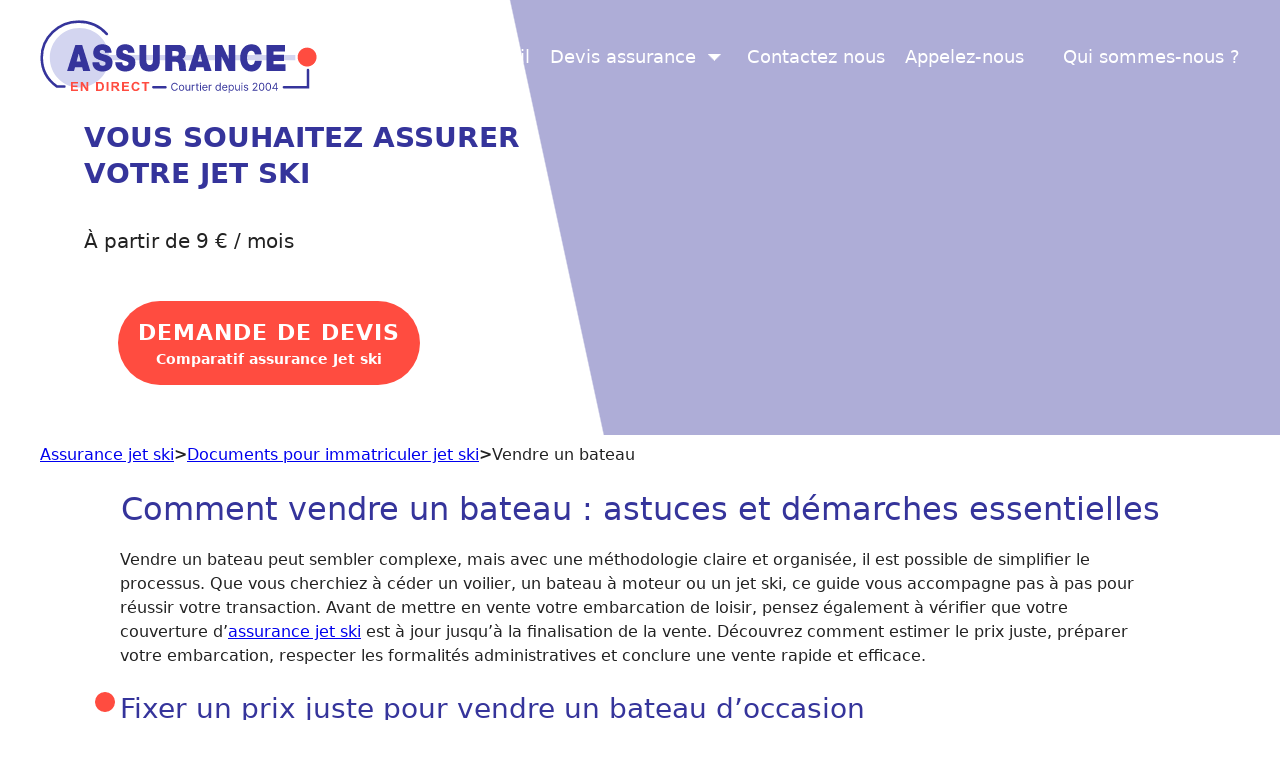

--- FILE ---
content_type: text/html; charset=UTF-8
request_url: https://www.assuranceendirect.com/formulaire-vente-bateau-les-documents-necessaires.html
body_size: 42945
content:
<!DOCTYPE html>
<html lang="fr-FR">
<head><meta charset="UTF-8"><script>if(navigator.userAgent.match(/MSIE|Internet Explorer/i)||navigator.userAgent.match(/Trident\/7\..*?rv:11/i)){var href=document.location.href;if(!href.match(/[?&]nowprocket/)){if(href.indexOf("?")==-1){if(href.indexOf("#")==-1){document.location.href=href+"?nowprocket=1"}else{document.location.href=href.replace("#","?nowprocket=1#")}}else{if(href.indexOf("#")==-1){document.location.href=href+"&nowprocket=1"}else{document.location.href=href.replace("#","&nowprocket=1#")}}}}</script><script>(()=>{class RocketLazyLoadScripts{constructor(){this.v="2.0.4",this.userEvents=["keydown","keyup","mousedown","mouseup","mousemove","mouseover","mouseout","touchmove","touchstart","touchend","touchcancel","wheel","click","dblclick","input"],this.attributeEvents=["onblur","onclick","oncontextmenu","ondblclick","onfocus","onmousedown","onmouseenter","onmouseleave","onmousemove","onmouseout","onmouseover","onmouseup","onmousewheel","onscroll","onsubmit"]}async t(){this.i(),this.o(),/iP(ad|hone)/.test(navigator.userAgent)&&this.h(),this.u(),this.l(this),this.m(),this.k(this),this.p(this),this._(),await Promise.all([this.R(),this.L()]),this.lastBreath=Date.now(),this.S(this),this.P(),this.D(),this.O(),this.M(),await this.C(this.delayedScripts.normal),await this.C(this.delayedScripts.defer),await this.C(this.delayedScripts.async),await this.T(),await this.F(),await this.j(),await this.A(),window.dispatchEvent(new Event("rocket-allScriptsLoaded")),this.everythingLoaded=!0,this.lastTouchEnd&&await new Promise(t=>setTimeout(t,500-Date.now()+this.lastTouchEnd)),this.I(),this.H(),this.U(),this.W()}i(){this.CSPIssue=sessionStorage.getItem("rocketCSPIssue"),document.addEventListener("securitypolicyviolation",t=>{this.CSPIssue||"script-src-elem"!==t.violatedDirective||"data"!==t.blockedURI||(this.CSPIssue=!0,sessionStorage.setItem("rocketCSPIssue",!0))},{isRocket:!0})}o(){window.addEventListener("pageshow",t=>{this.persisted=t.persisted,this.realWindowLoadedFired=!0},{isRocket:!0}),window.addEventListener("pagehide",()=>{this.onFirstUserAction=null},{isRocket:!0})}h(){let t;function e(e){t=e}window.addEventListener("touchstart",e,{isRocket:!0}),window.addEventListener("touchend",function i(o){o.changedTouches[0]&&t.changedTouches[0]&&Math.abs(o.changedTouches[0].pageX-t.changedTouches[0].pageX)<10&&Math.abs(o.changedTouches[0].pageY-t.changedTouches[0].pageY)<10&&o.timeStamp-t.timeStamp<200&&(window.removeEventListener("touchstart",e,{isRocket:!0}),window.removeEventListener("touchend",i,{isRocket:!0}),"INPUT"===o.target.tagName&&"text"===o.target.type||(o.target.dispatchEvent(new TouchEvent("touchend",{target:o.target,bubbles:!0})),o.target.dispatchEvent(new MouseEvent("mouseover",{target:o.target,bubbles:!0})),o.target.dispatchEvent(new PointerEvent("click",{target:o.target,bubbles:!0,cancelable:!0,detail:1,clientX:o.changedTouches[0].clientX,clientY:o.changedTouches[0].clientY})),event.preventDefault()))},{isRocket:!0})}q(t){this.userActionTriggered||("mousemove"!==t.type||this.firstMousemoveIgnored?"keyup"===t.type||"mouseover"===t.type||"mouseout"===t.type||(this.userActionTriggered=!0,this.onFirstUserAction&&this.onFirstUserAction()):this.firstMousemoveIgnored=!0),"click"===t.type&&t.preventDefault(),t.stopPropagation(),t.stopImmediatePropagation(),"touchstart"===this.lastEvent&&"touchend"===t.type&&(this.lastTouchEnd=Date.now()),"click"===t.type&&(this.lastTouchEnd=0),this.lastEvent=t.type,t.composedPath&&t.composedPath()[0].getRootNode()instanceof ShadowRoot&&(t.rocketTarget=t.composedPath()[0]),this.savedUserEvents.push(t)}u(){this.savedUserEvents=[],this.userEventHandler=this.q.bind(this),this.userEvents.forEach(t=>window.addEventListener(t,this.userEventHandler,{passive:!1,isRocket:!0})),document.addEventListener("visibilitychange",this.userEventHandler,{isRocket:!0})}U(){this.userEvents.forEach(t=>window.removeEventListener(t,this.userEventHandler,{passive:!1,isRocket:!0})),document.removeEventListener("visibilitychange",this.userEventHandler,{isRocket:!0}),this.savedUserEvents.forEach(t=>{(t.rocketTarget||t.target).dispatchEvent(new window[t.constructor.name](t.type,t))})}m(){const t="return false",e=Array.from(this.attributeEvents,t=>"data-rocket-"+t),i="["+this.attributeEvents.join("],[")+"]",o="[data-rocket-"+this.attributeEvents.join("],[data-rocket-")+"]",s=(e,i,o)=>{o&&o!==t&&(e.setAttribute("data-rocket-"+i,o),e["rocket"+i]=new Function("event",o),e.setAttribute(i,t))};new MutationObserver(t=>{for(const n of t)"attributes"===n.type&&(n.attributeName.startsWith("data-rocket-")||this.everythingLoaded?n.attributeName.startsWith("data-rocket-")&&this.everythingLoaded&&this.N(n.target,n.attributeName.substring(12)):s(n.target,n.attributeName,n.target.getAttribute(n.attributeName))),"childList"===n.type&&n.addedNodes.forEach(t=>{if(t.nodeType===Node.ELEMENT_NODE)if(this.everythingLoaded)for(const i of[t,...t.querySelectorAll(o)])for(const t of i.getAttributeNames())e.includes(t)&&this.N(i,t.substring(12));else for(const e of[t,...t.querySelectorAll(i)])for(const t of e.getAttributeNames())this.attributeEvents.includes(t)&&s(e,t,e.getAttribute(t))})}).observe(document,{subtree:!0,childList:!0,attributeFilter:[...this.attributeEvents,...e]})}I(){this.attributeEvents.forEach(t=>{document.querySelectorAll("[data-rocket-"+t+"]").forEach(e=>{this.N(e,t)})})}N(t,e){const i=t.getAttribute("data-rocket-"+e);i&&(t.setAttribute(e,i),t.removeAttribute("data-rocket-"+e))}k(t){Object.defineProperty(HTMLElement.prototype,"onclick",{get(){return this.rocketonclick||null},set(e){this.rocketonclick=e,this.setAttribute(t.everythingLoaded?"onclick":"data-rocket-onclick","this.rocketonclick(event)")}})}S(t){function e(e,i){let o=e[i];e[i]=null,Object.defineProperty(e,i,{get:()=>o,set(s){t.everythingLoaded?o=s:e["rocket"+i]=o=s}})}e(document,"onreadystatechange"),e(window,"onload"),e(window,"onpageshow");try{Object.defineProperty(document,"readyState",{get:()=>t.rocketReadyState,set(e){t.rocketReadyState=e},configurable:!0}),document.readyState="loading"}catch(t){console.log("WPRocket DJE readyState conflict, bypassing")}}l(t){this.originalAddEventListener=EventTarget.prototype.addEventListener,this.originalRemoveEventListener=EventTarget.prototype.removeEventListener,this.savedEventListeners=[],EventTarget.prototype.addEventListener=function(e,i,o){o&&o.isRocket||!t.B(e,this)&&!t.userEvents.includes(e)||t.B(e,this)&&!t.userActionTriggered||e.startsWith("rocket-")||t.everythingLoaded?t.originalAddEventListener.call(this,e,i,o):(t.savedEventListeners.push({target:this,remove:!1,type:e,func:i,options:o}),"mouseenter"!==e&&"mouseleave"!==e||t.originalAddEventListener.call(this,e,t.savedUserEvents.push,o))},EventTarget.prototype.removeEventListener=function(e,i,o){o&&o.isRocket||!t.B(e,this)&&!t.userEvents.includes(e)||t.B(e,this)&&!t.userActionTriggered||e.startsWith("rocket-")||t.everythingLoaded?t.originalRemoveEventListener.call(this,e,i,o):t.savedEventListeners.push({target:this,remove:!0,type:e,func:i,options:o})}}J(t,e){this.savedEventListeners=this.savedEventListeners.filter(i=>{let o=i.type,s=i.target||window;return e!==o||t!==s||(this.B(o,s)&&(i.type="rocket-"+o),this.$(i),!1)})}H(){EventTarget.prototype.addEventListener=this.originalAddEventListener,EventTarget.prototype.removeEventListener=this.originalRemoveEventListener,this.savedEventListeners.forEach(t=>this.$(t))}$(t){t.remove?this.originalRemoveEventListener.call(t.target,t.type,t.func,t.options):this.originalAddEventListener.call(t.target,t.type,t.func,t.options)}p(t){let e;function i(e){return t.everythingLoaded?e:e.split(" ").map(t=>"load"===t||t.startsWith("load.")?"rocket-jquery-load":t).join(" ")}function o(o){function s(e){const s=o.fn[e];o.fn[e]=o.fn.init.prototype[e]=function(){return this[0]===window&&t.userActionTriggered&&("string"==typeof arguments[0]||arguments[0]instanceof String?arguments[0]=i(arguments[0]):"object"==typeof arguments[0]&&Object.keys(arguments[0]).forEach(t=>{const e=arguments[0][t];delete arguments[0][t],arguments[0][i(t)]=e})),s.apply(this,arguments),this}}if(o&&o.fn&&!t.allJQueries.includes(o)){const e={DOMContentLoaded:[],"rocket-DOMContentLoaded":[]};for(const t in e)document.addEventListener(t,()=>{e[t].forEach(t=>t())},{isRocket:!0});o.fn.ready=o.fn.init.prototype.ready=function(i){function s(){parseInt(o.fn.jquery)>2?setTimeout(()=>i.bind(document)(o)):i.bind(document)(o)}return"function"==typeof i&&(t.realDomReadyFired?!t.userActionTriggered||t.fauxDomReadyFired?s():e["rocket-DOMContentLoaded"].push(s):e.DOMContentLoaded.push(s)),o([])},s("on"),s("one"),s("off"),t.allJQueries.push(o)}e=o}t.allJQueries=[],o(window.jQuery),Object.defineProperty(window,"jQuery",{get:()=>e,set(t){o(t)}})}P(){const t=new Map;document.write=document.writeln=function(e){const i=document.currentScript,o=document.createRange(),s=i.parentElement;let n=t.get(i);void 0===n&&(n=i.nextSibling,t.set(i,n));const c=document.createDocumentFragment();o.setStart(c,0),c.appendChild(o.createContextualFragment(e)),s.insertBefore(c,n)}}async R(){return new Promise(t=>{this.userActionTriggered?t():this.onFirstUserAction=t})}async L(){return new Promise(t=>{document.addEventListener("DOMContentLoaded",()=>{this.realDomReadyFired=!0,t()},{isRocket:!0})})}async j(){return this.realWindowLoadedFired?Promise.resolve():new Promise(t=>{window.addEventListener("load",t,{isRocket:!0})})}M(){this.pendingScripts=[];this.scriptsMutationObserver=new MutationObserver(t=>{for(const e of t)e.addedNodes.forEach(t=>{"SCRIPT"!==t.tagName||t.noModule||t.isWPRocket||this.pendingScripts.push({script:t,promise:new Promise(e=>{const i=()=>{const i=this.pendingScripts.findIndex(e=>e.script===t);i>=0&&this.pendingScripts.splice(i,1),e()};t.addEventListener("load",i,{isRocket:!0}),t.addEventListener("error",i,{isRocket:!0}),setTimeout(i,1e3)})})})}),this.scriptsMutationObserver.observe(document,{childList:!0,subtree:!0})}async F(){await this.X(),this.pendingScripts.length?(await this.pendingScripts[0].promise,await this.F()):this.scriptsMutationObserver.disconnect()}D(){this.delayedScripts={normal:[],async:[],defer:[]},document.querySelectorAll("script[type$=rocketlazyloadscript]").forEach(t=>{t.hasAttribute("data-rocket-src")?t.hasAttribute("async")&&!1!==t.async?this.delayedScripts.async.push(t):t.hasAttribute("defer")&&!1!==t.defer||"module"===t.getAttribute("data-rocket-type")?this.delayedScripts.defer.push(t):this.delayedScripts.normal.push(t):this.delayedScripts.normal.push(t)})}async _(){await this.L();let t=[];document.querySelectorAll("script[type$=rocketlazyloadscript][data-rocket-src]").forEach(e=>{let i=e.getAttribute("data-rocket-src");if(i&&!i.startsWith("data:")){i.startsWith("//")&&(i=location.protocol+i);try{const o=new URL(i).origin;o!==location.origin&&t.push({src:o,crossOrigin:e.crossOrigin||"module"===e.getAttribute("data-rocket-type")})}catch(t){}}}),t=[...new Map(t.map(t=>[JSON.stringify(t),t])).values()],this.Y(t,"preconnect")}async G(t){if(await this.K(),!0!==t.noModule||!("noModule"in HTMLScriptElement.prototype))return new Promise(e=>{let i;function o(){(i||t).setAttribute("data-rocket-status","executed"),e()}try{if(navigator.userAgent.includes("Firefox/")||""===navigator.vendor||this.CSPIssue)i=document.createElement("script"),[...t.attributes].forEach(t=>{let e=t.nodeName;"type"!==e&&("data-rocket-type"===e&&(e="type"),"data-rocket-src"===e&&(e="src"),i.setAttribute(e,t.nodeValue))}),t.text&&(i.text=t.text),t.nonce&&(i.nonce=t.nonce),i.hasAttribute("src")?(i.addEventListener("load",o,{isRocket:!0}),i.addEventListener("error",()=>{i.setAttribute("data-rocket-status","failed-network"),e()},{isRocket:!0}),setTimeout(()=>{i.isConnected||e()},1)):(i.text=t.text,o()),i.isWPRocket=!0,t.parentNode.replaceChild(i,t);else{const i=t.getAttribute("data-rocket-type"),s=t.getAttribute("data-rocket-src");i?(t.type=i,t.removeAttribute("data-rocket-type")):t.removeAttribute("type"),t.addEventListener("load",o,{isRocket:!0}),t.addEventListener("error",i=>{this.CSPIssue&&i.target.src.startsWith("data:")?(console.log("WPRocket: CSP fallback activated"),t.removeAttribute("src"),this.G(t).then(e)):(t.setAttribute("data-rocket-status","failed-network"),e())},{isRocket:!0}),s?(t.fetchPriority="high",t.removeAttribute("data-rocket-src"),t.src=s):t.src="data:text/javascript;base64,"+window.btoa(unescape(encodeURIComponent(t.text)))}}catch(i){t.setAttribute("data-rocket-status","failed-transform"),e()}});t.setAttribute("data-rocket-status","skipped")}async C(t){const e=t.shift();return e?(e.isConnected&&await this.G(e),this.C(t)):Promise.resolve()}O(){this.Y([...this.delayedScripts.normal,...this.delayedScripts.defer,...this.delayedScripts.async],"preload")}Y(t,e){this.trash=this.trash||[];let i=!0;var o=document.createDocumentFragment();t.forEach(t=>{const s=t.getAttribute&&t.getAttribute("data-rocket-src")||t.src;if(s&&!s.startsWith("data:")){const n=document.createElement("link");n.href=s,n.rel=e,"preconnect"!==e&&(n.as="script",n.fetchPriority=i?"high":"low"),t.getAttribute&&"module"===t.getAttribute("data-rocket-type")&&(n.crossOrigin=!0),t.crossOrigin&&(n.crossOrigin=t.crossOrigin),t.integrity&&(n.integrity=t.integrity),t.nonce&&(n.nonce=t.nonce),o.appendChild(n),this.trash.push(n),i=!1}}),document.head.appendChild(o)}W(){this.trash.forEach(t=>t.remove())}async T(){try{document.readyState="interactive"}catch(t){}this.fauxDomReadyFired=!0;try{await this.K(),this.J(document,"readystatechange"),document.dispatchEvent(new Event("rocket-readystatechange")),await this.K(),document.rocketonreadystatechange&&document.rocketonreadystatechange(),await this.K(),this.J(document,"DOMContentLoaded"),document.dispatchEvent(new Event("rocket-DOMContentLoaded")),await this.K(),this.J(window,"DOMContentLoaded"),window.dispatchEvent(new Event("rocket-DOMContentLoaded"))}catch(t){console.error(t)}}async A(){try{document.readyState="complete"}catch(t){}try{await this.K(),this.J(document,"readystatechange"),document.dispatchEvent(new Event("rocket-readystatechange")),await this.K(),document.rocketonreadystatechange&&document.rocketonreadystatechange(),await this.K(),this.J(window,"load"),window.dispatchEvent(new Event("rocket-load")),await this.K(),window.rocketonload&&window.rocketonload(),await this.K(),this.allJQueries.forEach(t=>t(window).trigger("rocket-jquery-load")),await this.K(),this.J(window,"pageshow");const t=new Event("rocket-pageshow");t.persisted=this.persisted,window.dispatchEvent(t),await this.K(),window.rocketonpageshow&&window.rocketonpageshow({persisted:this.persisted})}catch(t){console.error(t)}}async K(){Date.now()-this.lastBreath>45&&(await this.X(),this.lastBreath=Date.now())}async X(){return document.hidden?new Promise(t=>setTimeout(t)):new Promise(t=>requestAnimationFrame(t))}B(t,e){return e===document&&"readystatechange"===t||(e===document&&"DOMContentLoaded"===t||(e===window&&"DOMContentLoaded"===t||(e===window&&"load"===t||e===window&&"pageshow"===t)))}static run(){(new RocketLazyLoadScripts).t()}}RocketLazyLoadScripts.run()})();</script>
	
	<meta name='robots' content='index, follow, max-image-preview:large, max-snippet:-1, max-video-preview:-1' />
<meta name="viewport" content="width=device-width, initial-scale=1">
	
	<title>Comment vendre un bateau : étapes et conseils pratiques</title>
<link data-rocket-prefetch href="https://www.clarity.ms" rel="dns-prefetch">
<link data-rocket-prefetch href="https://www.googletagmanager.com" rel="dns-prefetch">
<link data-rocket-prefetch href="https://widget.trustpilot.com" rel="dns-prefetch">
<style id="wpr-usedcss">img:is([sizes=auto i],[sizes^="auto," i]){contain-intrinsic-size:3000px 1500px}img[width][height]{content-visibility:auto}.site-footer{content-visibility:auto;contain-intrinsic-size:429px}@media(min-width:768px){.site-footer{contain-intrinsic-size:232px}}:root{--wp-block-synced-color:#7a00df;--wp-block-synced-color--rgb:122,0,223;--wp-bound-block-color:var(--wp-block-synced-color);--wp-editor-canvas-background:#ddd;--wp-admin-theme-color:#007cba;--wp-admin-theme-color--rgb:0,124,186;--wp-admin-theme-color-darker-10:#006ba1;--wp-admin-theme-color-darker-10--rgb:0,107,160.5;--wp-admin-theme-color-darker-20:#005a87;--wp-admin-theme-color-darker-20--rgb:0,90,135;--wp-admin-border-width-focus:2px}@media (min-resolution:192dpi){:root{--wp-admin-border-width-focus:1.5px}}.wp-element-button{cursor:pointer}:root{--wp--preset--font-size--normal:16px;--wp--preset--font-size--huge:42px}.has-text-align-center{text-align:center}.aligncenter{clear:both}.screen-reader-text{border:0;clip-path:inset(50%);height:1px;margin:-1px;overflow:hidden;padding:0;position:absolute;width:1px;word-wrap:normal!important}.screen-reader-text:focus{background-color:#ddd;clip-path:none;color:#444;display:block;font-size:1em;height:auto;left:5px;line-height:normal;padding:15px 23px 14px;text-decoration:none;top:5px;width:auto;z-index:100000}html :where(.has-border-color){border-style:solid}html :where([style*=border-top-color]){border-top-style:solid}html :where([style*=border-right-color]){border-right-style:solid}html :where([style*=border-bottom-color]){border-bottom-style:solid}html :where([style*=border-left-color]){border-left-style:solid}html :where([style*=border-width]){border-style:solid}html :where([style*=border-top-width]){border-top-style:solid}html :where([style*=border-right-width]){border-right-style:solid}html :where([style*=border-bottom-width]){border-bottom-style:solid}html :where([style*=border-left-width]){border-left-style:solid}html :where(img[class*=wp-image-]){height:auto;max-width:100%}:where(figure){margin:0 0 1em}html :where(.is-position-sticky){--wp-admin--admin-bar--position-offset:var(--wp-admin--admin-bar--height,0px)}@media screen and (max-width:600px){html :where(.is-position-sticky){--wp-admin--admin-bar--position-offset:0px}}.wp-block-button__link{align-content:center;box-sizing:border-box;cursor:pointer;display:inline-block;height:100%;text-align:center;word-break:break-word}.wp-block-button__link.aligncenter{text-align:center}:where(.wp-block-button__link){border-radius:9999px;box-shadow:none;padding:calc(.667em + 2px) calc(1.333em + 2px);text-decoration:none}.wp-block-button[style*=text-decoration] .wp-block-button__link{text-decoration:inherit}:root :where(.wp-block-button .wp-block-button__link.is-style-outline),:root :where(.wp-block-button.is-style-outline>.wp-block-button__link){border:2px solid;padding:.667em 1.333em}:root :where(.wp-block-button .wp-block-button__link.is-style-outline:not(.has-text-color)),:root :where(.wp-block-button.is-style-outline>.wp-block-button__link:not(.has-text-color)){color:currentColor}:root :where(.wp-block-button .wp-block-button__link.is-style-outline:not(.has-background)),:root :where(.wp-block-button.is-style-outline>.wp-block-button__link:not(.has-background)){background-color:initial;background-image:none}h1:where(.wp-block-heading).has-background,h2:where(.wp-block-heading).has-background,h3:where(.wp-block-heading).has-background{padding:1.25em 2.375em}.wp-block-image>a,.wp-block-image>figure>a{display:inline-block}.wp-block-image img{box-sizing:border-box;height:auto;max-width:100%;vertical-align:bottom}@media not (prefers-reduced-motion){.wp-block-image img.hide{visibility:hidden}.wp-block-image img.show{animation:.4s show-content-image}}.wp-block-image[style*=border-radius] img,.wp-block-image[style*=border-radius]>a{border-radius:inherit}.wp-block-image.aligncenter{text-align:center}.wp-block-image.alignfull>a,.wp-block-image.alignwide>a{width:100%}.wp-block-image.alignfull img,.wp-block-image.alignwide img{height:auto;width:100%}.wp-block-image .aligncenter,.wp-block-image.aligncenter{display:table}.wp-block-image .aligncenter{margin-left:auto;margin-right:auto}.wp-block-image :where(figcaption){margin-bottom:1em;margin-top:.5em}:root :where(.wp-block-image.is-style-rounded img,.wp-block-image .is-style-rounded img){border-radius:9999px}.wp-block-image figure{margin:0}@keyframes show-content-image{0%{visibility:hidden}99%{visibility:hidden}to{visibility:visible}}ol,ul{box-sizing:border-box}:root :where(.wp-block-list.has-background){padding:1.25em 2.375em}.wp-block-buttons{box-sizing:border-box}.wp-block-buttons>.wp-block-button{display:inline-block;margin:0}.wp-block-buttons.aligncenter{text-align:center}.wp-block-buttons:not(.is-content-justification-space-between,.is-content-justification-right,.is-content-justification-left,.is-content-justification-center) .wp-block-button.aligncenter{margin-left:auto;margin-right:auto;width:100%}.wp-block-buttons[style*=text-decoration] .wp-block-button,.wp-block-buttons[style*=text-decoration] .wp-block-button__link{text-decoration:inherit}.wp-block-buttons .wp-block-button__link{width:100%}.wp-block-button.aligncenter{text-align:center}.wp-block-group{box-sizing:border-box}:where(.wp-block-group.wp-block-group-is-layout-constrained){position:relative}:root :where(p.has-background){padding:1.25em 2.375em}:where(p.has-text-color:not(.has-link-color)) a{color:inherit}.wp-block-quote{box-sizing:border-box;overflow-wrap:break-word}.wp-elements-8cb02d475b0a26c44a80749bcb229d89 a:where(:not(.wp-element-button)){color:var(--wp--preset--color--base-3)}.wp-block-button__link{color:#fff;background-color:#32373c;border-radius:9999px;box-shadow:none;text-decoration:none;padding:calc(.667em + 2px) calc(1.333em + 2px);font-size:1.125em}:root{--aed-form-primary:#0073aa;--aed-form-primary-hover:#005a87;--aed-form-primary-light:#e8f4fc;--aed-form-success:#46b450;--aed-form-error:#dc3232;--aed-form-warning:#ffb900;--aed-form-border:#ddd;--aed-form-border-focus:#0073aa;--aed-form-bg:#fff;--aed-form-text:#333;--aed-form-text-light:#666;--aed-form-placeholder:#999;--aed-form-radius:4px;--aed-form-shadow:0 1px 3px rgba(0, 0, 0, .1);--aed-form-transition:all 0.2s ease;--aed-stepper-color:#00a0d2;--aed-stepper-inactive:#ccc;--aed-stepper-size:40px}.aed-form{font-family:-apple-system,BlinkMacSystemFont,"Segoe UI",Roboto,Oxygen-Sans,Ubuntu,Cantarell,"Helvetica Neue",sans-serif;font-size:16px;line-height:1.5;color:var(--aed-form-text)}.aed-form-row{margin-bottom:20px;padding:0 10px;box-sizing:border-box}.aed-form-row:last-child{margin-bottom:0}.aed-form-field{width:100%;padding:10px 14px;font-size:15px;line-height:1.5;color:var(--aed-form-text);background-color:var(--aed-form-bg);border:1px solid var(--aed-form-border);border-radius:var(--aed-form-radius);transition:var(--aed-form-transition);-webkit-appearance:none;appearance:none}.aed-form-field:focus{outline:0;border-color:var(--aed-form-border-focus);box-shadow:0 0 0 3px rgba(0,115,170,.15)}.aed-form-field::placeholder{color:var(--aed-form-placeholder);opacity:1}.aed-form-field:disabled{background-color:#f5f5f5;cursor:not-allowed;opacity:.7}textarea.aed-form-field{min-height:120px;resize:vertical}select.aed-form-field{cursor:pointer;background-image:url("data:image/svg+xml,%3Csvg xmlns='http://www.w3.org/2000/svg' width='12' height='12' viewBox='0 0 12 12'%3E%3Cpath fill='%23333' d='M6 8L1 3h10z'/%3E%3C/svg%3E");background-repeat:no-repeat;background-position:right 12px center;padding-right:36px}select.aed-form-field::-ms-expand{display:none}input[type=file].aed-form-field{padding:8px;cursor:pointer}input[type=file].aed-form-field::file-selector-button{padding:8px 16px;margin-right:12px;background:var(--aed-form-primary);color:#fff;border:none;border-radius:var(--aed-form-radius);cursor:pointer;font-size:14px;transition:var(--aed-form-transition)}input[type=file].aed-form-field::file-selector-button:hover{background:var(--aed-form-primary-hover)}.aed-form-options{display:flex;flex-direction:column;gap:10px}.aed-form-option{display:flex;align-items:flex-start;cursor:pointer;user-select:none}.aed-form-option input[type=checkbox],.aed-form-option input[type=radio]{position:absolute;opacity:0;width:0;height:0}.aed-form-row.aed-has-error .aed-form-field{border-color:var(--aed-form-error)}.aed-form-row.aed-has-error .aed-form-field:focus{box-shadow:0 0 0 3px rgba(220,50,50,.15)}.aed-field-error{display:block;margin-top:6px;font-size:13px;color:var(--aed-form-error)}.aed-field-error::before{content:'⚠ '}.aed-submit-btn{display:inline-flex;align-items:center;justify-content:center;gap:8px;padding:12px 28px;font-size:16px;font-weight:600;color:#fff;background-color:var(--aed-form-primary);border:none;border-radius:var(--aed-form-radius);cursor:pointer;transition:var(--aed-form-transition);-webkit-appearance:none;appearance:none}.aed-submit-btn:hover{background-color:var(--aed-form-primary-hover)}.aed-submit-btn:focus{outline:0;box-shadow:0 0 0 3px rgba(0,115,170,.3)}.aed-submit-btn:disabled{opacity:.7;cursor:not-allowed}.aed-form-message{padding:15px 20px;margin-bottom:20px;border-radius:var(--aed-form-radius);font-size:15px;line-height:1.5}.aed-form-message ul{margin:10px 0 0;padding-left:20px}.aed-form-message li{margin-bottom:5px}.aed-form-message li:last-child{margin-bottom:0}.aed-form-multistep{position:relative}.aed-stepper-step{display:flex;align-items:center;position:relative}.aed-stepper-line{width:80px;height:3px;background:var(--aed-stepper-inactive);margin:0 -1px;transition:background .3s ease;position:relative;z-index:1}.aed-stepper-line.completed{background:var(--aed-stepper-color)}.aed-form-step{display:none;animation:.4s aed-fadeIn}.aed-form-step.aed-step-active{display:block}@keyframes aed-fadeIn{from{opacity:0;transform:translateY(15px)}to{opacity:1;transform:translateY(0)}}.aed-step-prev{color:var(--aed-form-text);background:#f0f0f0}.aed-step-prev:hover{background:#e0e0e0}.aed-step-next{color:#fff;background:var(--aed-stepper-color)}.aed-step-next:hover{background:#0090c0;transform:translateX(3px)}.aed-step-validation-error{background:#fff3cd;border:1px solid #ffc107;color:#856404;padding:12px 16px;border-radius:6px;margin-bottom:20px;font-size:14px}.aed-step-validation-error::before{content:'⚠️ '}.aed-form-row.aed-conditional-hidden{display:none!important}.aed-form-row.aed-conditional-visible{display:block;animation:.3s aed-fadeIn}.aed-file-upload{position:relative}.aed-file-upload-area{display:flex;flex-direction:column;align-items:center;justify-content:center;padding:30px 20px;border:2px dashed var(--aed-form-border);border-radius:var(--aed-form-radius);background:#fafafa;cursor:pointer;transition:var(--aed-form-transition)}.aed-file-upload-area:hover{border-color:var(--aed-form-primary);background:#f0f7fc}.aed-file-upload-area.aed-drag-over{border-color:var(--aed-form-primary);background:#e8f4fc}.aed-file-upload input[type=file]{position:absolute;top:0;left:0;width:100%;height:100%;opacity:0;cursor:pointer}.aed-file-list{margin-top:15px}.aed-file-item{display:flex;align-items:center;justify-content:space-between;padding:10px 12px;margin-bottom:8px;background:#f5f5f5;border-radius:var(--aed-form-radius)}.aed-file-item:last-child{margin-bottom:0}.aed-file-info{display:flex;align-items:center;gap:10px}.aed-file-icon{font-size:20px;color:var(--aed-form-text-light)}.aed-file-name{font-size:14px;max-width:200px;overflow:hidden;text-overflow:ellipsis;white-space:nowrap}.aed-file-size{font-size:12px;color:var(--aed-form-text-light)}.aed-file-remove{padding:5px;background:0 0;border:none;color:var(--aed-form-error);cursor:pointer;opacity:.7;transition:var(--aed-form-transition)}.aed-file-remove:hover{opacity:1}@media (max-width:768px){.aed-form{font-size:15px}.aed-form-field{padding:10px 12px;font-size:16px}.aed-submit-btn{width:100%;padding:14px 20px}.aed-stepper-line{width:40px}.aed-file-upload-area{padding:20px 15px}.aed-file-name{max-width:150px}}@media (max-width:480px){.aed-stepper-line{width:25px}.aed-form-message{padding:12px 15px;font-size:14px}}.aed-form-field:focus-visible{outline:2px solid var(--aed-form-primary);outline-offset:2px}.aed-submit-btn:focus-visible{outline:2px solid var(--aed-form-primary);outline-offset:2px}@media (prefers-reduced-motion:reduce){.aed-form *,.aed-form ::after,.aed-form ::before{animation-duration:0s!important;animation-iteration-count:1!important;transition-duration:0s!important}}.footer-widgets-container{padding:40px}.inside-footer-widgets{display:flex}.inside-footer-widgets>div{flex:1 1 0}.site-footer .footer-widgets-container .inner-padding{padding:0 0 0 40px}.site-footer .footer-widgets-container .inside-footer-widgets{margin-left:-40px}.footer-bar-active .footer-bar .widget{padding:0}.footer-bar .widget_nav_menu>div>ul{display:flex;align-items:center;flex-wrap:wrap}.footer-bar .widget_nav_menu li{margin:0 10px;padding:0}.footer-bar .widget_nav_menu li:first-child{margin-left:0}.footer-bar .widget_nav_menu li:last-child{margin-right:0}.footer-bar .widget_nav_menu li ul{display:none}.footer-bar-align-right .copyright-bar{order:-20;margin-right:auto}.site-footer:not(.footer-bar-active) .copyright-bar{margin:0 auto}@media (max-width:768px){.inside-footer-widgets{flex-direction:column}.inside-footer-widgets>div:not(:last-child){margin-bottom:40px}.site-footer .footer-widgets .footer-widgets-container .inside-footer-widgets{margin:0}.site-footer .footer-widgets .footer-widgets-container .inner-padding{padding:0}.footer-bar-active .inside-site-info{flex-direction:column}.footer-bar-active .footer-bar{margin-bottom:10px}.footer-bar .widget_nav_menu>div>ul{justify-content:center}.footer-bar .widget_nav_menu li{padding:5px 0}.footer-bar .widget_nav_menu li:first-child{margin-left:10px}.footer-bar .widget_nav_menu li:last-child{margin-right:10px}.footer-bar-align-right .copyright-bar{order:unset;margin-right:0}}blockquote,body,fieldset,figure,h1,h2,h3,html,iframe,legend,li,ol,p,textarea,ul{margin:0;padding:0;border:0}html{font-family:sans-serif;-webkit-text-size-adjust:100%;-ms-text-size-adjust:100%;-webkit-font-smoothing:antialiased;-moz-osx-font-smoothing:grayscale}main{display:block}progress{vertical-align:baseline}html{box-sizing:border-box}*,::after,::before{box-sizing:inherit}button,input,optgroup,select,textarea{font-family:inherit;font-size:100%;margin:0}[type=search]{-webkit-appearance:textfield;outline-offset:-2px}[type=search]::-webkit-search-decoration{-webkit-appearance:none}::-moz-focus-inner{border-style:none;padding:0}body,button,input,select,textarea{font-family:-apple-system,system-ui,BlinkMacSystemFont,"Segoe UI",Helvetica,Arial,sans-serif,"Apple Color Emoji","Segoe UI Emoji","Segoe UI Symbol";font-weight:400;text-transform:none;font-size:17px;line-height:1.5}p{margin-bottom:1.5em}h1,h2,h3{font-family:inherit;font-size:100%;font-style:inherit;font-weight:inherit}blockquote{border-left:5px solid rgba(0,0,0,.05);padding:20px;font-size:1.2em;font-style:italic;margin:0 0 1.5em;position:relative}blockquote p:last-child{margin:0}table{border:1px solid rgba(0,0,0,.1)}table{border-collapse:separate;border-spacing:0;border-width:1px 0 0 1px;margin:0 0 1.5em;width:100%}fieldset{padding:0;border:0;min-width:inherit}fieldset legend{padding:0;margin-bottom:1.5em}h1{font-size:42px;margin-bottom:20px;line-height:1.2em;font-weight:400;text-transform:none}h2{font-size:35px;margin-bottom:20px;line-height:1.2em;font-weight:400;text-transform:none}h3{font-size:29px;margin-bottom:20px;line-height:1.2em;font-weight:400;text-transform:none}ol,ul{margin:0 0 1.5em 3em}ul{list-style:disc}ol{list-style:decimal}li>ol,li>ul{margin-bottom:0;margin-left:1.5em}b,strong{font-weight:700}em,i{font-style:italic}address{margin:0 0 1.5em}figure{margin:0}table{margin:0 0 1.5em;width:100%}img{height:auto;max-width:100%}button,input[type=button],input[type=submit]{background:#55555e;color:#fff;border:1px solid transparent;cursor:pointer;-webkit-appearance:button;padding:10px 20px}input[type=email],input[type=number],input[type=search],input[type=tel],input[type=text],input[type=url],select,textarea{border:1px solid;border-radius:0;padding:10px 15px;max-width:100%}textarea{width:100%}a,button,input{transition:color .1s ease-in-out,background-color .1s ease-in-out}a{text-decoration:none}.button,.wp-block-button .wp-block-button__link{padding:10px 20px;display:inline-block}.wp-block-button .wp-block-button__link{font-size:inherit;line-height:inherit}.using-mouse :focus{outline:0}.using-mouse ::-moz-focus-inner{border:0}.aligncenter{clear:both;display:block;margin:0 auto}.size-full,.size-large{max-width:100%;height:auto}.no-sidebar .entry-content .alignfull{margin-left:calc(-100vw / 2 + 100% / 2);margin-right:calc(-100vw / 2 + 100% / 2);max-width:100vw;width:auto}.screen-reader-text{border:0;clip:rect(1px,1px,1px,1px);clip-path:inset(50%);height:1px;margin:-1px;overflow:hidden;padding:0;position:absolute!important;width:1px;word-wrap:normal!important}.screen-reader-text:focus{background-color:#f1f1f1;border-radius:3px;box-shadow:0 0 2px 2px rgba(0,0,0,.6);clip:auto!important;clip-path:none;color:#21759b;display:block;font-size:.875rem;font-weight:700;height:auto;left:5px;line-height:normal;padding:15px 23px 14px;text-decoration:none;top:5px;width:auto;z-index:100000}.main-navigation{z-index:100;padding:0;clear:both;display:block}.main-navigation a{display:block;text-decoration:none;font-weight:400;text-transform:none;font-size:15px}.main-navigation ul{list-style:none;margin:0;padding-left:0}.main-navigation .main-nav ul li a{padding-left:20px;padding-right:20px;line-height:60px}.inside-navigation{position:relative}.main-navigation .inside-navigation{display:flex;align-items:center;flex-wrap:wrap;justify-content:space-between}.main-navigation .main-nav>ul{display:flex;flex-wrap:wrap;align-items:center}.main-navigation li{position:relative}.main-navigation .menu-bar-items{display:flex;align-items:center;font-size:15px}.main-navigation .menu-bar-items a{color:inherit}.main-navigation .menu-bar-item{position:relative}.main-navigation .menu-bar-item.search-item{z-index:20}.main-navigation .menu-bar-item>a{padding-left:20px;padding-right:20px;line-height:60px}.sidebar .main-navigation .main-nav{flex-basis:100%}.sidebar .main-navigation .main-nav>ul{flex-direction:column}.sidebar .main-navigation .menu-bar-items{margin:0 auto}.sidebar .main-navigation .menu-bar-items .search-item{order:10}.main-navigation ul ul{display:block;box-shadow:1px 1px 0 rgba(0,0,0,.1);float:left;position:absolute;left:-99999px;opacity:0;z-index:99999;width:200px;text-align:left;top:auto;transition:opacity 80ms linear;transition-delay:0s;pointer-events:none;height:0;overflow:hidden}.main-navigation ul ul a{display:block}.main-navigation ul ul li{width:100%}.main-navigation .main-nav ul ul li a{line-height:normal;padding:10px 20px;font-size:14px}.main-navigation .main-nav ul li.menu-item-has-children>a{padding-right:0;position:relative}.main-navigation.sub-menu-left ul ul{box-shadow:-1px 1px 0 rgba(0,0,0,.1)}.main-navigation.sub-menu-left .sub-menu{right:0}.main-navigation:not(.toggled) ul li.sfHover>ul,.main-navigation:not(.toggled) ul li:hover>ul{left:auto;opacity:1;transition-delay:150ms;pointer-events:auto;height:auto;overflow:visible}.main-navigation:not(.toggled) ul ul li.sfHover>ul,.main-navigation:not(.toggled) ul ul li:hover>ul{left:100%;top:0}.main-navigation.sub-menu-left:not(.toggled) ul ul li.sfHover>ul,.main-navigation.sub-menu-left:not(.toggled) ul ul li:hover>ul{right:100%;left:auto}.nav-float-right .main-navigation ul ul ul{top:0}.menu-item-has-children .dropdown-menu-toggle{display:inline-block;height:100%;clear:both;padding-right:20px;padding-left:10px}.menu-item-has-children ul .dropdown-menu-toggle{padding-top:10px;padding-bottom:10px;margin-top:-10px}.sidebar .menu-item-has-children .dropdown-menu-toggle,nav ul ul .menu-item-has-children .dropdown-menu-toggle{float:right}.sidebar .main-navigation.sub-menu-right ul li.sfHover ul,.sidebar .main-navigation.sub-menu-right ul li:hover ul{top:0;left:100%}.site-header{position:relative}.inside-header{padding:20px 40px}.site-logo{display:inline-block;max-width:100%}.site-header .header-image{vertical-align:middle}.inside-header{display:flex;align-items:center}.nav-float-right #site-navigation{margin-left:auto}.sticky{display:block}.entry-content:not(:first-child){margin-top:2em}.site-content{word-wrap:break-word}.entry-content>p:last-child{margin-bottom:0}iframe,object{max-width:100%}.widget select{max-width:100%}.footer-widgets .widget :last-child,.sidebar .widget :last-child{margin-bottom:0}.widget ol,.widget ul{margin:0}.footer-widgets .widget{margin-bottom:30px}.footer-widgets .widget:last-child,.sidebar .widget:last-child{margin-bottom:0}.widget ul li{list-style-type:none;position:relative;margin-bottom:.5em}.widget ul li ul{margin-left:1em;margin-top:.5em}.site-content{display:flex}.grid-container{margin-left:auto;margin-right:auto;max-width:1200px}.sidebar .widget,.site-main>*{margin-bottom:20px}.one-container .site-content{padding:40px}.one-container .site-main>:last-child{margin-bottom:0}.sidebar .grid-container{max-width:100%;width:100%}.inside-site-info{display:flex;align-items:center;justify-content:center;padding:20px 40px}.site-info{text-align:center;font-size:15px}.gp-icon{display:inline-flex;align-self:center}.gp-icon svg{height:1em;width:1em;top:.125em;position:relative;fill:currentColor}.close-search .icon-search svg:first-child,.icon-menu-bars svg:nth-child(2),.toggled .icon-menu-bars svg:first-child{display:none}.close-search .icon-search svg:nth-child(2),.toggled .icon-menu-bars svg:nth-child(2){display:block}nav.toggled .icon-arrow-right svg{transform:rotate(90deg)}nav.toggled .sfHover>a>.dropdown-menu-toggle .gp-icon svg{transform:rotate(180deg)}nav.toggled .sfHover>a>.dropdown-menu-toggle .gp-icon.icon-arrow-right svg{transform:rotate(270deg)}.container.grid-container{width:auto}.menu-toggle{display:none}.menu-toggle{padding:0 20px;line-height:60px;margin:0;font-weight:400;text-transform:none;font-size:15px;cursor:pointer}button.menu-toggle{background-color:transparent;flex-grow:1;border:0;text-align:center}button.menu-toggle:active,button.menu-toggle:focus,button.menu-toggle:hover{background-color:transparent}nav.toggled ul ul.sub-menu{width:100%}.toggled .menu-item-has-children .dropdown-menu-toggle{padding-left:20px}.main-navigation.toggled .main-nav{flex-basis:100%;order:3}.main-navigation.toggled .main-nav>ul{display:block}.main-navigation.toggled .main-nav li{width:100%;text-align:left}.main-navigation.toggled .main-nav ul ul{transition:0s;visibility:hidden;box-shadow:none;border-bottom:1px solid rgba(0,0,0,.05)}.main-navigation.toggled .main-nav ul ul li:last-child>ul{border-bottom:0}.main-navigation.toggled .main-nav ul ul.toggled-on{position:relative;top:0;left:auto!important;right:auto!important;width:100%;pointer-events:auto;height:auto;opacity:1;display:block;visibility:visible;float:none}.main-navigation.toggled .menu-item-has-children .dropdown-menu-toggle{float:right}.mobile-menu-control-wrapper{display:none;margin-left:auto;align-items:center}.has-inline-mobile-toggle #site-navigation.toggled{margin-top:1.5em}.has-inline-mobile-toggle #site-navigation.has-active-search{margin-top:1.5em}@media (max-width:768px){a,body,button,input,select,textarea{transition:all 0s ease-in-out}.inside-header{flex-direction:column;text-align:center}.site-content{flex-direction:column}.container .site-content .content-area{width:auto}#main{margin-left:0;margin-right:0}body:not(.no-sidebar) #main{margin-bottom:0}.comment .children{padding-left:10px;margin-left:0}}.site-content .content-area{width:100%}body{background-color:var(--base-3);color:var(--contrast)}a{color:var(--global-color-8)}a{text-decoration:underline}.main-navigation a,.wp-block-button__link,a.button{text-decoration:none}a:active,a:focus,a:hover{color:var(--global-color-9)}.wp-block-group__inner-container{max-width:1200px;margin-left:auto;margin-right:auto}.site-header .header-image{width:280px}.generate-back-to-top{font-size:20px;border-radius:3px;position:fixed;bottom:30px;right:30px;line-height:40px;width:40px;text-align:center;z-index:10;transition:opacity .3s ease-in-out;opacity:.1;transform:translateY(1000px)}.generate-back-to-top__show{opacity:1;transform:translateY(0)}:root{--contrast:#222222;--contrast-2:#575760;--contrast-3:#b2b2be;--base:#f0f0f0;--base-2:#f7f8f9;--base-3:#ffffff;--accent:#1e73be;--global-color-8:#35349B;--global-color-9:#FF4C40}:root .has-base-3-color{color:var(--base-3)}:root .has-global-color-8-background-color{background-color:var(--global-color-8)}.main-navigation .menu-bar-items,.main-navigation .menu-toggle,.main-navigation a{font-size:18px}body,button,input,select,textarea{font-size:16px}h1,h2,h3{font-size:24px}.main-navigation .main-nav ul ul li a{font-size:16px}.site-info{font-size:13px}.site-header{background-color:var(--base-3)}.has-inline-mobile-toggle #site-navigation.toggled,.mobile-menu-control-wrapper .menu-toggle,.mobile-menu-control-wrapper .menu-toggle:focus,.mobile-menu-control-wrapper .menu-toggle:hover{background-color:rgba(0,0,0,.02)}.main-navigation,.main-navigation ul ul{background-color:var(--base-3)}.main-navigation .main-nav ul li a,.main-navigation .menu-bar-items,.main-navigation .menu-toggle{color:var(--contrast)}.main-navigation .main-nav ul li.sfHover:not([class*=current-menu-])>a,.main-navigation .main-nav ul li:not([class*=current-menu-]):focus>a,.main-navigation .main-nav ul li:not([class*=current-menu-]):hover>a,.main-navigation .menu-bar-item.sfHover>a,.main-navigation .menu-bar-item:hover>a{color:var(--global-color-9)}button.menu-toggle:focus,button.menu-toggle:hover{color:var(--contrast)}.main-navigation .main-nav ul li[class*=current-menu-]>a{color:var(--global-color-9)}.main-navigation .main-nav ul li.search-item.active>a,.main-navigation .menu-bar-items .search-item.active>a,.navigation-search input[type=search],.navigation-search input[type=search]:active,.navigation-search input[type=search]:focus{color:var(--global-color-9)}.main-navigation ul ul{background-color:var(--base-3)}.one-container .container{background-color:var(--base-3)}.sidebar .widget{background-color:var(--base-3)}.footer-widgets{color:#fff;background-color:var(--base-3)}.footer-widgets a{color:#f3f3f3}.site-info{color:#fff;background-color:#031738}input[type=email],input[type=number],input[type=search],input[type=tel],input[type=text],input[type=url],select,textarea{color:var(--contrast);background-color:var(--base-2);border-color:var(--base)}input[type=email]:focus,input[type=number]:focus,input[type=search]:focus,input[type=tel]:focus,input[type=text]:focus,input[type=url]:focus,select:focus,textarea:focus{color:var(--contrast);background-color:var(--base-2);border-color:var(--contrast-3)}a.button,a.wp-block-button__link:not(.has-background),button,html input[type=button],input[type=submit]{color:#fff;background-color:var(--global-color-9)}a.button:focus,a.button:hover,a.wp-block-button__link:not(.has-background):active,a.wp-block-button__link:not(.has-background):focus,a.wp-block-button__link:not(.has-background):hover,button:focus,button:hover,html input[type=button]:focus,html input[type=button]:hover,input[type=submit]:focus,input[type=submit]:hover{color:#fff;background-color:var(--global-color-8)}a.generate-back-to-top{background-color:rgba(0,0,0,.4);color:#fff}a.generate-back-to-top:focus,a.generate-back-to-top:hover{background-color:rgba(0,0,0,.6);color:#fff}:root{--gp-search-modal-bg-color:var(--base-3);--gp-search-modal-text-color:var(--contrast);--gp-search-modal-overlay-bg-color:rgba(0, 0, 0, .2)}@media (max-width:980px){.main-navigation .menu-toggle{display:block}.has-inline-mobile-toggle #site-navigation .inside-navigation>:not(.navigation-search):not(.main-nav),.main-navigation ul,.main-navigation:not(.slideout-navigation):not(.toggled) .main-nav>ul{display:none}.has-inline-mobile-toggle .mobile-menu-control-wrapper{display:flex;flex-wrap:wrap}.has-inline-mobile-toggle .inside-header{flex-direction:row;text-align:left;flex-wrap:wrap}.has-inline-mobile-toggle #site-navigation{flex-basis:100%}.main-navigation .menu-bar-item.sfHover>a,.main-navigation .menu-bar-item:hover>a{background:0 0;color:var(--contrast)}}.inside-header{padding:10px 0}.inside-header.grid-container{max-width:1200px}.one-container .site-content{padding:80px}.site-main .wp-block-group__inner-container{padding:80px}.entry-content .alignwide,body:not(.no-sidebar) .entry-content .alignfull{margin-left:-80px;width:calc(100% + 160px);max-width:calc(100% + 160px)}.footer-widgets-container{padding:14px 37px 20px}.footer-widgets-container.grid-container{max-width:1274px}.inside-site-info{padding:13px 37px 20px}.inside-site-info.grid-container{max-width:1274px}@media (max-width:768px){.one-container .site-content{padding:30px}.site-main .wp-block-group__inner-container{padding:30px}.inside-header{padding-right:20px;padding-left:10px}.footer-widgets-container{padding-top:30px;padding-right:30px;padding-bottom:30px;padding-left:30px}.inside-site-info{padding-right:30px;padding-left:30px}.entry-content .alignwide,body:not(.no-sidebar) .entry-content .alignfull{margin-left:-30px;width:calc(100% + 60px);max-width:calc(100% + 60px)}}@media screen and (min-width:980px){.main-navigation .main-nav ul ul li a{font-size:16px!important}.main-navigation .main-nav ul li[class*=current-menu-]>a{color:#000}.main-navigation .main-nav ul.sub-menu li[class*=current-menu-]>a{color:#000!important}#menu-menu-principal>.menu-item:not(.menu-item-has-children)::after{content:"";width:50px;height:4px;display:block;background-color:var(--accent);left:calc(50% - 16px);bottom:5px;position:absolute;opacity:0;transform:translateY(20px);transition:.5s ease-out all}#menu-menu-principal>.menu-item-has-children::after{content:"";width:50px;height:4px;display:block;background-color:var(--base-2);left:calc(50% - 16px);bottom:5px;position:absolute;opacity:0;transform:translateY(20px);transition:.5s ease-out all}.main-navigation .main-nav ul.sub-menu li>a:hover:after,.main-navigation .main-nav ul.sub-menu li>span:hover:after{opacity:1;transform:translateY(0)}.main-navigation .main-nav ul.sub-menu li>a::after,.main-navigation .main-nav ul.sub-menu li>span::after{content:""!important;width:100px;height:4px;display:block!important;background-color:var(--accent);left:calc(50% - 105px);bottom:5px;position:absolute;opacity:0;transform:translateY(20px);transition:.5s ease-out all}#menu-menu-principal>.menu-item:hover:after{opacity:1!important;transform:translateY(0)!important}.main-navigation .main-nav>ul>li .icon-arrow{padding-left:0!important;padding-right:5px!important}#menu-menu-principal .menu-item-has-children{font-size:18px}.sub-menu{border-radius:7px;width:280px!important}#menu-menu-principal>.sub-menu:after{content:'';position:absolute;display:block;width:0;z-index:1;border-style:solid;border-color:var(--base) transparent;border-width:0 10px 10px;top:-10px;left:20%;margin-left:-10px}.dropdown-menu-toggle{padding-right:0!important}.inside-header{padding:20px 0}.sub-menu .dropdown-menu-toggle>span{color:#000!important}}@media (max-width:768px){.inside-header{padding-right:14px;padding-left:14px}}.has-medium-font-size{font-size:20px}.bandeau-cta{position:relative}.cta-header-contenu>.gb-inside-container{padding:120px 40px 40px;height:auto}.bandeau-cta #cta-header-fond:before{content:"";display:block;width:100%;height:100%;position:absolute;left:0;top:0;background:linear-gradient(257.83deg,rgba(53,52,155,.4) 56%,rgba(255,255,255,.85) 56.1%);z-index:-1}.bouton-devis{background-color:#ff4c40!important;display:flex;flex-direction:row;border-radius:60px;cursor:pointer;transition:.3s ease-out all!important;padding:15px 30px;color:#fff}.bouton-devis .gb-icon{font-size:2em;padding-left:15px}.bouton-devis strong{font-weight:900;font-size:22px;letter-spacing:1px;display:block}.bouton-devis:hover{background-color:#2e71ff!important;transform:scale(1.05);box-shadow:0 0 2 0 rgba(0,0,0,.8)}.cta-gros-titre{font-size:34px;max-width:440px;line-height:1.3em;font-weight:900;color:#35349b}.cta-gros-titre strong{font-weight:900}.CTA-USP strong{display:inline-block;background-color:#35349b;color:#fff;width:30px;height:30px;line-height:30px;border-radius:50%;margin-right:10px;text-align:center}.CTA-USP{display:block;max-width:100%;width:fit-content}#cta-header-fond img{position:absolute;left:0;top:0;height:100%;min-width:100%;object-fit:cover}#cta-header-fond img{z-index:-2}#cta-header-fond{z-index:-2}.bandeau-cta .gb-button-wrapper,.bandeau-cta .gb-headline{z-index:2}@media screen and (max-width:780px){.cta-gros-titre{font-size:32px;max-width:350px}.gb-button-wrapper .gb-button.bouton-devis{padding-left:40px;padding-right:40px;width:auto}.bouton-devis .gb-icon{display:none}.gb-button-wrapper .gb-button.bouton-devis em{font-size:18px}.gb-button-wrapper .gb-button.bouton-devis strong{font-size:24px}.site-header .header-image{width:200px!important}.cta-header-contenu>.gb-inside-container{padding:240px 30px 30px}.bandeau-cta #cta-header-fond:before{content:"";display:block;width:100%;height:100%;position:absolute;left:0;top:0;background:linear-gradient(205deg,rgba(255,255,255,.7) 369px,rgba(92,177,225,.95) 300px)}}.liens-sociaux{display:flex;flex-direction:row;flex-wrap:wrap}.liensocial{background:#fff;display:inline-flex;width:32px;height:32px;justify-content:center;border-radius:50%;transition:.3s ease-out all;margin:4px}.liensocial:hover{background:#fd5100}.liensocial img{width:24px;height:24px;margin-top:auto;margin-bottom:auto}.footer-widgets .widget :last-child{margin-bottom:auto}.footer-widget-1{text-align:center}.inside-footer-widgets{align-items:center}.footer-widgets{background-color:#102b3d;background-image:linear-gradient(72deg,#031737,#014371)}.footer-widget-4>aside{text-align:center}.footer-widget-4>aside img{border-radius:7px;width:150px}.ariane-before-footer ol{list-style:none;padding-left:0;margin-left:0;margin-bottom:0;display:flex;flex-direction:row;flex-wrap:wrap;gap:4px}form input[type=submit]{background-color:#d8060f;color:#fff;border:5px solid #fff;border-radius:14px;cursor:pointer;transition:.3s ease-out all;margin-top:30px}form input[type=submit]:hover{background-color:#fd5100}@media screen and (max-width:760px){.site-header .header-image{width:200px;max-width:100%}video{max-width:100%}}@media screen and (min-width:990px){li.breadcrumb-separator span{font-size:16px;font-weight:700}}.avis-links{display:flex;flex-direction:column!important;gap:5px;justify-content:center;align-items:center;padding:20px;background-color:transparent}.avis-item{margin:0!important;padding:0!important}.avis-image{display:block;margin:0!important;padding:0!important;width:180px;height:180px;object-fit:contain;background:#fff}.breadcrumb ol{list-style:none;margin-left:0;margin-bottom:0;display:flex;flex-direction:row;flex-wrap:wrap;justify-content:center}.breadcrumb ol a{font-size:14px}.breadcrumb ol li{padding:15px}.liens-bas-de-page{font-size:14px}.liens-bas-de-page a{display:inline-block;padding:4px;margin:4px}:is(.page-id-21930,.page-id-6064) .gb-container.bp-section{margin:0 20%!important}@media screen and (max-width:988px){:is(.page-id-21930) .gb-container.bp-section{margin:0 5%!important}}.main-navigation .main-nav>ul>li>span{padding-left:20px;padding-right:20px;line-height:60px}.main-navigation .main-nav ul li span{color:var(--contrast)}.main-navigation .main-nav ul li>span:hover,.main-navigation .main-nav ul li[class*=current-menu-]>span{color:#ff4c40}.footer-widget-3 span:hover{text-decoration:underline}.sub-menu .obfliens{font-size:16px;line-height:normal;padding-top:8px;padding-bottom:8px;padding-left:20px;padding-right:20px;display:block}.sub-menu>li:first-child .obfliens{padding-top:16px}.sub-menu>li:last-child .obfliens{padding-bottom:16px}li span.obfliens,p span.obfliens{background-color:transparent!important;border:none!important;color:#35349b!important;font-size:medium!important;font-weight:400!important;letter-spacing:0!important;text-decoration:underline!important;transition:none!important;padding:0!important}#footer-widgets span.obfliens{color:#fff!important}#primary-menu span.obfliens{padding-left:14pt!important;text-decoration:none!important;padding-bottom:6pt!important;padding-top:6pt!important}#primary-menu .sub-menu li span.obfliens{color:#000!important}#footer-widgets a:hover,#footer-widgets span.obfliens:hover,#primary-menu .sub-menu li span.obfliens:hover,li span.obfliens:hover,p span.obfliens:hover{color:#ff4c40!important}a[itemprop]{color:#000;text-decoration:none}.center,h1{text-align:center}.gb-button-wrapper a .gb-icon svg{height:1em!important;width:1em!important}p:last-of-type{margin-bottom:0}.bouton-devis{display:flex;flex-direction:column;font-weight:700}.bouton-devis{font-size:14px}.cta-gros-titre{font-size:24px}.one-container .site-content{padding-top:0;padding-bottom:15px}.cta-header-contenu a{margin-bottom:10px}.bp-section.bp-centre h2{margin-bottom:0!important;margin-top:15px}.bp-section.bp-centre .wp-block-group__inner-container{gap:20px!important;display:flex!important;flex-direction:column!important}.bp-section.texte-simple{padding-top:20px!important;padding-bottom:20px!important}h1{margin-top:20px!important}.bp-section .wp-block-group__inner-container{padding-top:0;padding-bottom:0}.bp-section{padding:0}.inside-article .bp-section{padding:0}.bp-section img{border-radius:16px}@media (max-width:780px){.cta-header-contenu>.gb-inside-container{padding-top:190px}.gb-button-wrapper .gb-button.bouton-devis{background-color:#cd3d34!important}.gb-button-text.bouton-devis:first-of-type{margin-right:0}.gb-button-text.bouton-devis{width:100%}.gb-button-wrapper .gb-button.bouton-devis strong{font-size:22px!important}.gb-button-wrapper .gb-button.bouton-devis{font-size:16px}#content{padding-left:0!important;padding-right:0!important;padding-bottom:0}.site-main .wp-block-group__inner-container{padding:0 10px 10px!important}}.bp-section h1{color:#35349b;font-weight:400;font-size:32px}.bp-section h3{color:#35349b;font-weight:400;font-size:24px;position:relative;z-index:2}.bp-section h2{color:#35349b;font-weight:400;position:relative;z-index:2;font-size:28px}.bp-section h2:before,.bp-section h3:before{content:"";width:20px;height:20px;border-radius:50%;background-color:#ff4c40;display:block;position:absolute;left:-25px;z-index:-1;transition:.3s ease-out all}.bp-section:hover h2:before,.bp-section:hover h3:before{transform:translatey(-10px)}.bp-section.texte-simple figure{margin-bottom:20px}.bp-section.texte-simple{padding-top:60px;padding-bottom:60px}.bp-section.texte-simple p:last-child{margin-bottom:0}.bp-section.bp-centre h2:before,.bp-section.bp-centre h3:before{display:none}.bp-section.bp-centre h2{margin-bottom:40px}.bp-section .gb-icon{background-color:#35349b;color:#fff;padding:6px;border-radius:50%;margin-bottom:6px}.bp-section.bp-centre img{width:160px;padding-bottom:10px}.bp-section.bp-centre .wp-block-buttons{display:flex;flex-direction:column;align-content:center;flex-wrap:wrap}.bp-section .wp-block-button a,.bp-section span.obfliens,.bp-section.bp-centre .wp-block-button a{background-color:#ff4c40;border:none;padding:15px 30px;color:#fff!important;font-size:20px;font-weight:700;letter-spacing:1px;text-decoration:none;transition:.3s ease-out all}.bp-section .wp-block-button a:hover,.bp-section span.obfliens:hover,.bp-section.bp-centre .wp-block-button a:hover{border:0;transform:scale(1.1);background-color:#e54439}.bp-section table{margin-bottom:0}.cta-header-contenu p.cta-gros-titre{font-size:28px!important;font-weight:900}.cta-header-contenu .gb-headline-text{margin-left:-3%}.cta-header-contenu .CTA-USP{font-size:20px!important}@media screen and (min-width:781px) and (max-width:989px){.remonte-titre-cta{margin-top:0}}@media screen and (max-width:780px){.remonte-titre-cta{margin-top:-100px}}a{color:#00e}@media screen and (max-width:989px){.bp-section.bp-centre{padding-bottom:15px}.bandeau-cta img{object-position:0% 0%!important;background-color:#fff!important}.appel-mobile img{border-radius:25px;margin-top:20px}.avis-clients-mobile{padding-bottom:35px;margin-top:-35px}body:has(.category-automobile) .avis-clients-mobile{padding-bottom:25px;margin-top:0}body:has(.category-assurance-resiliee) .avis-clients-mobile{padding-bottom:25px;margin-top:0}body:has(.category-auto-jeune-conducteur) .avis-clients-mobile{padding-bottom:25px;margin-top:0}.wp-block-image.appel-mobile{display:none}.gb-container-39e13bf9{padding-left:2px!important;padding-right:2px!important;padding-top:0!important;padding-bottom:0!important;background-color:transparent!important;font-size:12px}.ariane-before-footer ol{gap:5px!important;line-height:25px}.bp-section h2:before,.bp-section h3:before{display:none}.bp-section h1{font-size:28px}.copyright-bar{font-size:10px}h1{font-size:24px!important}h2{font-size:22px!important}h3{font-size:20px!important}body:has(.category-automobile-malus) .avis-clients-mobile{margin-top:0}}@media screen and (min-width:990px){.avis-clients-mobile{display:none}.appel-mobile{display:none!important}.remonte-titre-cta{margin-top:0}body:has(.category-automobile-malus) .remonte-titre-cta{margin-top:0}body:has(.category-assurance-resiliee) .remonte-titre-cta{margin-top:0}.gb-container-39e13bf9{padding-top:8px;background-color:transparent!important}.inside-site-info{padding:13px 37px!important}}@media screen and (max-width:768px){.entry-content .alignwide{margin-left:0;width:auto}.inside-article .entry-content .bp-section.texte-simple h1{margin-top:-15px!important}.footer-widget-2{width:100%}.gb-button-wrapper{justify-content:center!important}.gb-button-f71e1fc5{margin-top:-25px;margin-bottom:25px!important}.gb-headline-cc754f68{margin-top:-18px!important;padding-bottom:18px!important}div#primary-menu{background:#fff}ul#menu-menu-principal a,ul#menu-menu-principal li,ul#menu-menu-principal span{font-size:19px!important;color:#222!important}ul#menu-menu-principal a:hover,ul#menu-menu-principal li:hover,ul#menu-menu-principal span:hover{color:#ff4c40!important}.sub-menu.toggled-on{background-color:#f0f0f0}}@media screen and (min-width:376px) and (max-width:768px){.philippe-sourha{margin-top:15px!important;width:345px}}@media screen and (max-width:375px){.philippe-sourha{width:250px}.avis-clients-mobile{margin-top:0}}.bouton-devis strong:hover{text-decoration:underline}@media screen and (max-width:989px){body:has(.category-assurance-apres-suspension-de-permis) .avis-clients-mobile{margin-top:-20px}body:has(.category-moto) .cta-gros-titre.remonte-titre-cta{margin-top:-90px}}@media screen and (min-width:990px){.bp-section.texte-simple .wp-block-group__inner-container h1{margin-top:-5px!important}.bp-section.bp-centre{padding-bottom:20px}.philippe-sourha{width:540px}#menu-menu-principal .menu-item,#primary-menu span.obfliens{font-size:18px!important}#primary-menu .sub-menu span.obfliens{font-size:16px!important}ul#menu-item-7483-sub-menu{width:320px!important}.no-sidebar .entry-content .alignfull{margin-left:calc(-100vw / 2 + 95% / 2)!important}body:has(.category-automobile-malus) .gb-button-wrapper{margin-left:-50px}body:has(.category-moto) .cta-gros-titre.remonte-titre-cta{margin-top:20px}body:has(.category-moto) .gb-headline-text.CTA-USP{margin-left:30px}body:has(.category-moto) .gb-button-text.bouton-devis{margin-left:50px}body:has(.category-habitation) .cta-gros-titre.remonte-titre-cta{margin-top:20px}body:has(.category-habitation) .gb-headline-text.CTA-USP{margin-left:10px}body:has(.category-habitation) .gb-button-text.bouton-devis{margin-left:70px}}@media screen and (max-width:989px){body:has(.category-habitation) .cta-header-contenu .CTA-USP{padding-top:30px!important;width:100%;text-align:center;margin-top:-15px!important}body:has(.category-voiture-sans-permis) .avis-clients-mobile{margin-top:-20px}body:has(.category-assurance-provisoire) .CTA-USP.remonte-titre-cta{margin-top:20px!important;text-align:center}}@media screen and (min-width:990px){body:has(.category-assurance-provisoire) .CTA-USP.remonte-titre-cta{margin-top:20px;margin-left:0}body:has(.category-assurance-provisoire) .gb-button-text.bouton-devis{margin-left:70px;margin-top:20px}}@media screen and (max-width:989px){body:has(.category-jet-ski) .avis-clients-mobile{margin-top:-20px}body:has(.category-jet-ski) .CTA-USP.remonte-titre-cta{text-align:center!important;width:100%}}@media screen and (min-width:990px){body:has(.category-jet-ski) .cta-gros-titre.remonte-titre-cta{margin-top:20px}body:has(.category-jet-ski) .gb-headline-text.CTA-USP{margin-left:50px}body:has(.category-jet-ski) .gb-button-text.bouton-devis{margin-left:70px}}@media screen and (max-width:989px){body:has(.category-velo) .CTA-USP.remonte-titre-cta{width:100%;text-align:center;margin-left:0}}@media screen and (min-width:990px){body:has(.category-scooter) .CTA-USP.remonte-titre-cta{margin-left:15px}body:has(.category-scooter) .gb-button-text.bouton-devis{margin-left:50px}body:has(.category-assurance-de-pret) .gb-headline-text.CTA-USP{padding-top:40px!important;margin-left:0}body:has(.category-assurance-de-pret) .gb-button-text.bouton-devis{margin-left:45px}body:has(.category-assurance-de-pret) .cta-gros-titre.remonte-titre-cta{margin-top:55px}}@media screen and (max-width:989px){body:has(.category-assurance-de-pret) .CTA-USP.remonte-titre-cta{margin-top:20px!important;width:100%;text-align:center;margin-left:0}body:has(.category-assurance-de-pret) .avis-clients-mobile{margin-top:-20px}body:has(.category-assurance-auto-annulation-de-permis) .cta-gros-titre.remonte-titre-cta{margin-bottom:50px}body:has(.category-assurance-auto-apres-fausse-declaration) .cta-gros-titre.remonte-titre-cta{margin-bottom:20px}}@media screen and (min-width:990px){body:has(.category-assurance-auto-apres-fausse-declaration) .cta-gros-titre.remonte-titre-cta{margin-top:20px}body:has(.category-assurance-auto-sans-bonus) .gb-button-text.bouton-devis{margin-top:60px;margin-left:50px}}@media screen and (max-width:989px){body:has(.category-assurance-auto-sans-bonus) .gb-button-text.bouton-devis{margin-top:25px}body:has(.category-assurance-auto-sans-bonus) .cta-header-contenu{height:455px}}@media screen and (min-width:990px){body:has(.category-assurance-moto) .cta-gros-titre.remonte-titre-cta{margin-top:40px}body:has(.category-assurance-moto) .gb-button-text.bouton-devis{margin-top:30px;margin-left:20px}}@media screen and (max-width:989px){body:has(.category-assurance-moto) .gb-button-text.bouton-devis{margin-top:0}body:has(.category-assurance-moto) .cta-header-contenu{height:560px}}@media screen and (min-width:990px){body:has(.category-assurance-moto-annulation-de-permis) .gb-headline-text.cta-gros-titre{margin-top:20px}body:has(.category-assurance-moto-annulation-de-permis) .gb-headline-text.CTA-USP{margin-left:10px}body:has(.category-assurance-moto-annulation-de-permis) .gb-button-text.bouton-devis{margin-left:35px}}@media screen and (max-width:989px){body:has(.category-assurance-moto-annulation-de-permis) .gb-headline-text.cta-gros-titre{margin-top:-80px}body:has(.category-assurance-moto-annulation-de-permis) .gb-headline-text.CTA-USP{width:100%;text-align:center;margin-top:0!important}body:has(.category-assurance-moto-annulation-de-permis) .cta-header-contenu{height:500px}}@media screen and (min-width:990px){body:has(.category-assurance-moto-fausse-declaration) .gb-headline-text.cta-gros-titre{margin-top:20px}body:has(.category-assurance-moto-fausse-declaration) .gb-headline-text.CTA-USP{margin-left:10px}body:has(.category-assurance-moto-fausse-declaration) .gb-button-text.bouton-devis{margin-left:35px}body:has(.category-assurance-moto-suspension-de-permis) .gb-headline-text.CTA-USP{margin-left:10px}body:has(.category-assurance-moto-suspension-de-permis) .gb-button-text.bouton-devis{margin-left:35px}}@media screen and (max-width:989px){body:has(.category-assurance-moto-fausse-declaration) .gb-headline-text.cta-gros-titre{margin-top:-80px}body:has(.category-assurance-moto-fausse-declaration) .gb-headline-text.CTA-USP{width:100%;text-align:center;margin-top:0!important}body:has(.category-assurance-moto-fausse-declaration) .cta-header-contenu{height:450px}body:has(.category-assurance-moto-suspension-de-permis) .gb-headline-text.cta-gros-titre{margin-top:-80px}body:has(.category-assurance-moto-suspension-de-permis) .gb-headline-text.CTA-USP{width:100%;text-align:center;margin-top:-15px!important}body:has(.category-assurance-moto-suspension-de-permis) .cta-header-contenu{height:470px}}@media screen and (min-width:990px){body:has(.category-assurance-scooter-125) .cta-gros-titre.remonte-titre-cta{margin-top:20px}body:has(.category-assurance-scooter-125) .gb-headline-text.CTA-USP{margin-left:10px}body:has(.category-assurance-scooter-125) .gb-button-text.bouton-devis{margin-left:35px}@media screen and (min-width:990px){body:has(.category-habitation-resiliee) .cta-gros-titre.remonte-titre-cta{margin-top:20px}body:has(.category-habitation-resiliee) .gb-headline-text.CTA-USP{margin-left:10px}body:has(.category-habitation-resiliee) .gb-button-text.bouton-devis{margin-left:70px}}@media screen and (max-width:989px){body:has(.category-assurance-scooter-125) .CTA-USP.remonte-titre-cta{width:100%;text-align:center}body:has(.category-assurance-scooter-125) .cta-header-contenu{height:595px}body:has(.category-habitation-resiliee) .cta-header-contenu .CTA-USP{padding-top:30px!important;width:100%;text-align:center;margin-top:-15px!important}}@media screen and (min-width:990px){body:has(.category-moto-2) .cta-gros-titre.remonte-titre-cta{margin-top:20px}body:has(.category-moto-2) .gb-headline-text.CTA-USP{margin-left:30px}body:has(.category-moto-2) .gb-button-text.bouton-devis{margin-left:50px}body:has(.category-scooter) .cta-gros-titre.remonte-titre-cta{margin-top:20px}body:has(.category-scooter) .gb-headline-text.CTA-USP{margin-left:30px}body:has(.category-scooter) .gb-button-text.bouton-devis{margin-left:50px}}@media screen and (max-width:780px){.cta-gros-titre{font-size:30px}.gb-button-wrapper .gb-button.bouton-devis{padding-left:25px;padding-right:25px}.gb-button-wrapper .gb-button.bouton-devis em{font-size:16px}.gb-button-wrapper .gb-button.bouton-devis strong{font-size:20px}}.generate-back-to-top[rel=nofollow]{display:none!important}@media screen and (min-width:768px){.inside-footer-widgets>div{flex:auto}}@media screen and (min-width:1441px){.footer-qr-download{margin-right:-100px;margin-left:-100px;inline-size:350px}}@media screen and (min-width:768px) and (max-width:1440px){.footer-qr-download{margin-right:-54px!important;margin-left:-133px!important;inline-size:350px}}@media screen and (max-width:599px){.desktop-only{display:none!important}}span.obfliens:not(.site-footer span.obfliens,.result span.obfliens,.bandeau-cta span.obfliens,.menu-item span.obfliens,span.whatsapp-btn.bouton-whatsapp.obfliens,.link-obf-header span.obfliens){color:#00e}span.obfliens:not(.site-footer span.obfliens,.result span.obfliens,.bandeau-cta span.obfliens,.menu-item span.obfliens,.has-global-color-8-background-color span.obfliens,.link-obf-header span.obfliens):hover{color:#ff4c40!important}strong{font-weight:600!important}div#content span.obfliens{color:#00f!important}.derniere-maj{font-size:.9em;font-style:italic;margin-top:1em;text-align:center}.maj-text{color:#666}.maj-date{color:#00e}}.gb-container-f21e1565{margin-top:16px;border-top:3px solid var(--accent);border-bottom:3px solid var(--accent)}.gb-container-f21e1565>.gb-inside-container{padding-top:16px;padding-bottom:16px;max-width:1200px;margin-left:auto;margin-right:auto}.gb-container-8834d911{flex-grow:1;flex-shrink:1;flex-basis:400px;position:relative;z-index:1}.gb-container-8834d911>.gb-inside-container{z-index:2;position:relative}.gb-container-a37e9471>.gb-inside-container{max-width:1200px;margin-left:auto;margin-right:auto}.gb-container-39e13bf9{padding-top:8px;padding-bottom:8px;background-color:var(--base)}.gb-container-45c68fc4{max-width:1200px;margin-right:auto;margin-left:auto}h2.gb-headline-1f00b576{text-align:left;color:var(--global-color-8)}div.gb-headline-40852aae{text-align:center;margin-top:16px}p.gb-headline-d299fda9{font-size:30px;font-weight:900;text-transform:uppercase;text-align:left;margin-bottom:5px}p.gb-headline-cc754f68{font-size:22px;padding:10px 10px 10px 0;margin:0}.gb-button-wrapper{display:flex;flex-wrap:wrap;align-items:flex-start;justify-content:flex-start;clear:both}.gb-button-wrapper-43e89267{justify-content:flex-start;margin-top:35px}.gb-button-wrapper a.gb-button-f71e1fc5{display:inline-flex;align-items:center;justify-content:center;text-align:center;padding:15px 20px;background-color:#0366d6;color:#fff;text-decoration:none}.gb-button-wrapper a.gb-button-f71e1fc5:active,.gb-button-wrapper a.gb-button-f71e1fc5:focus,.gb-button-wrapper a.gb-button-f71e1fc5:hover{background-color:#222;color:#fff}@media (max-width:767px){p.gb-headline-cc754f68{font-size:18px}}:root{--gb-container-width:1200px}.gb-container .wp-block-image img{vertical-align:middle}a.obfliens,span.obfliens{cursor:pointer}main a.obfliens,main span.obfliens{cursor:pointer;text-decoration:underline;color:var(--accent)}.cky-overlay{background:#000;opacity:.4;position:fixed;top:0;left:0;width:100%;height:100%;z-index:99999999}.cky-hide{display:none}.cky-btn-revisit-wrapper{display:flex;align-items:center;justify-content:center;background:#0056a7;width:45px;height:45px;border-radius:50%;position:fixed;z-index:999999;cursor:pointer}.cky-revisit-bottom-left{bottom:15px;left:15px}.cky-btn-revisit-wrapper .cky-btn-revisit{display:flex;align-items:center;justify-content:center;background:0 0;border:none;cursor:pointer;position:relative;margin:0;padding:0}.cky-btn-revisit-wrapper .cky-btn-revisit img{max-width:fit-content;margin:0;height:30px;width:30px}.cky-revisit-bottom-left:hover::before{content:attr(data-tooltip);position:absolute;background:#4e4b66;color:#fff;left:calc(100% + 7px);font-size:12px;line-height:16px;width:max-content;padding:4px 8px;border-radius:4px}.cky-revisit-bottom-left:hover::after{position:absolute;content:"";border:5px solid transparent;left:calc(100% + 2px);border-left-width:0;border-right-color:#4e4b66}.cky-revisit-hide{display:none}.cky-consent-container{position:fixed;width:440px;box-sizing:border-box;z-index:9999999;border-radius:6px}.cky-consent-container .cky-consent-bar{background:#fff;border:1px solid;padding:20px 26px;box-shadow:0 -1px 10px 0 #acabab4d;border-radius:6px}.cky-box-bottom-left{bottom:40px;left:40px}.cky-notice .cky-title{color:#212121;font-weight:700;font-size:18px;line-height:24px;margin:0 0 12px}.cky-accordion-header-des *,.cky-gpc-wrapper .cky-gpc-desc *,.cky-notice-des *,.cky-preference-content-wrapper *{font-size:14px}.cky-notice-des{color:#212121;font-size:14px;line-height:24px;font-weight:400}.cky-notice-des img{height:25px;width:25px}.cky-accordion-header-wrapper .cky-accordion-header-des p,.cky-consent-bar .cky-notice-des p,.cky-cookie-des-table li div:last-child p,.cky-gpc-wrapper .cky-gpc-desc p,.cky-preference-body-wrapper .cky-preference-content-wrapper p{color:inherit;margin-top:0;overflow-wrap:break-word}.cky-cookie-des-table li div:last-child p:last-child,.cky-gpc-wrapper .cky-gpc-desc p:last-child,.cky-preference-content-wrapper p:last-child{margin-bottom:0}.cky-accordion-header .cky-accordion-btn:focus-visible,.cky-btn:focus-visible,.cky-footer-wrapper a:focus-visible,.cky-preference-content-wrapper .cky-show-desc-btn:focus-visible,.cky-preference-header .cky-btn-close:focus-visible,.cky-switch input[type=checkbox]:focus-visible{outline:#1863dc solid 2px;outline-offset:2px}.cky-accordion-header .cky-accordion-btn:focus:not(:focus-visible),.cky-btn-revisit-wrapper .cky-btn-revisit:focus:not(:focus-visible),.cky-btn:focus:not(:focus-visible),.cky-consent-bar .cky-banner-btn-close:focus:not(:focus-visible),.cky-preference-content-wrapper .cky-show-desc-btn:focus:not(:focus-visible),.cky-preference-header .cky-btn-close:focus:not(:focus-visible){outline:0}button.cky-show-desc-btn:not(:hover):not(:active){color:#1863dc;background:0 0}button.cky-accordion-btn:not(:hover):not(:active),button.cky-banner-btn-close:not(:hover):not(:active),button.cky-btn-close:not(:hover):not(:active),button.cky-btn-revisit:not(:hover):not(:active){background:0 0}.cky-consent-bar button:focus,.cky-consent-bar button:hover,.cky-modal.cky-modal-open button:focus,.cky-modal.cky-modal-open button:hover{text-decoration:none}.cky-notice-btn-wrapper{display:flex;justify-content:flex-start;align-items:center;flex-wrap:wrap;margin-top:16px}.cky-notice-btn-wrapper .cky-btn{text-shadow:none;box-shadow:none}.cky-btn{flex:auto;max-width:100%;font-size:14px;font-family:inherit;line-height:24px;padding:8px;font-weight:500;margin:0 8px 0 0;border-radius:2px;cursor:pointer;text-align:center;text-transform:none;min-height:0}.cky-btn:hover{opacity:.8}.cky-btn-customize{color:#1863dc;background:0 0;border:2px solid #1863dc}.cky-btn-reject{color:#1863dc;background:0 0;border:2px solid #1863dc}.cky-btn-accept{background:#1863dc;color:#fff;border:2px solid #1863dc}.cky-btn:last-child{margin-right:0}@media (max-width:576px){.cky-box-bottom-left{bottom:0;left:0}}@media (max-width:440px){.cky-box-bottom-left{width:100%;max-width:100%}.cky-consent-container .cky-consent-bar{padding:20px 0}.cky-notice .cky-title,.cky-notice-btn-wrapper,.cky-notice-des{padding:0 24px}.cky-notice-des{max-height:40vh;overflow-y:scroll}.cky-notice-btn-wrapper{flex-direction:column;margin-top:0}.cky-btn{width:100%;margin:10px 0 0}.cky-notice-btn-wrapper .cky-btn-customize{order:2}.cky-notice-btn-wrapper .cky-btn-reject{order:3}.cky-notice-btn-wrapper .cky-btn-accept{order:1;margin-top:16px}}@media (max-width:352px){.cky-notice .cky-title{font-size:16px}.cky-notice-des *{font-size:12px}.cky-btn,.cky-notice-des{font-size:12px}}.cky-modal.cky-modal-open{display:flex;visibility:visible;-webkit-transform:translate(-50%,-50%);-moz-transform:translate(-50%,-50%);-ms-transform:translate(-50%,-50%);-o-transform:translate(-50%,-50%);transform:translate(-50%,-50%);top:50%;left:50%;transition:all 1s ease}.cky-modal{box-shadow:0 32px 68px rgba(0,0,0,.3);margin:0 auto;position:fixed;max-width:100%;background:#fff;top:50%;box-sizing:border-box;border-radius:6px;z-index:999999999;color:#212121;-webkit-transform:translate(-50%,100%);-moz-transform:translate(-50%,100%);-ms-transform:translate(-50%,100%);-o-transform:translate(-50%,100%);transform:translate(-50%,100%);visibility:hidden;transition:all 0s ease}.cky-preference-center{max-height:79vh;overflow:hidden;width:845px;overflow:hidden;flex:1 1 0;display:flex;flex-direction:column;border-radius:6px}.cky-preference-header{display:flex;align-items:center;justify-content:space-between;padding:22px 24px;border-bottom:1px solid}.cky-preference-header .cky-preference-title{font-size:18px;font-weight:700;line-height:24px}.cky-preference-header .cky-btn-close{margin:0;cursor:pointer;vertical-align:middle;padding:0;background:0 0;border:none;width:24px;height:24px;min-height:0;line-height:0;text-shadow:none;box-shadow:none}.cky-preference-header .cky-btn-close img{margin:0;height:10px;width:10px}.cky-preference-body-wrapper{padding:0 24px;flex:1;overflow:auto;box-sizing:border-box}.cky-gpc-wrapper .cky-gpc-desc,.cky-preference-content-wrapper{font-size:14px;line-height:24px;font-weight:400;padding:12px 0}.cky-preference-content-wrapper{border-bottom:1px solid}.cky-preference-content-wrapper img{height:25px;width:25px}.cky-preference-content-wrapper .cky-show-desc-btn{font-size:14px;font-family:inherit;color:#1863dc;text-decoration:none;line-height:24px;padding:0;margin:0;white-space:nowrap;cursor:pointer;background:0 0;border-color:transparent;text-transform:none;min-height:0;text-shadow:none;box-shadow:none}.cky-accordion-wrapper{margin-bottom:10px}.cky-accordion{border-bottom:1px solid}.cky-accordion:last-child{border-bottom:none}.cky-accordion .cky-accordion-item{display:flex;margin-top:10px}.cky-accordion .cky-accordion-body{display:none}.cky-accordion.cky-accordion-active .cky-accordion-body{display:block;padding:0 22px;margin-bottom:16px}.cky-accordion-header-wrapper{cursor:pointer;width:100%}.cky-accordion-item .cky-accordion-header{display:flex;justify-content:space-between;align-items:center}.cky-accordion-header .cky-accordion-btn{font-size:16px;font-family:inherit;color:#212121;line-height:24px;background:0 0;border:none;font-weight:700;padding:0;margin:0;cursor:pointer;text-transform:none;min-height:0;text-shadow:none;box-shadow:none}.cky-accordion-header .cky-always-active{color:green;font-weight:600;line-height:24px;font-size:14px}.cky-accordion-header-des{font-size:14px;line-height:24px;margin:10px 0 16px}.cky-accordion-chevron{margin-right:22px;position:relative;cursor:pointer}.cky-accordion-chevron-hide{display:none}.cky-accordion .cky-accordion-chevron i::before{content:"";position:absolute;border-right:1.4px solid;border-bottom:1.4px solid;border-color:inherit;height:6px;width:6px;-webkit-transform:rotate(-45deg);-moz-transform:rotate(-45deg);-ms-transform:rotate(-45deg);-o-transform:rotate(-45deg);transform:rotate(-45deg);transition:all .2s ease-in-out;top:8px}.cky-accordion.cky-accordion-active .cky-accordion-chevron i::before{-webkit-transform:rotate(45deg);-moz-transform:rotate(45deg);-ms-transform:rotate(45deg);-o-transform:rotate(45deg);transform:rotate(45deg)}.cky-audit-table{background:#f4f4f4;border-radius:6px}.cky-audit-table .cky-empty-cookies-text{color:inherit;font-size:12px;line-height:24px;margin:0;padding:10px}.cky-audit-table .cky-cookie-des-table{font-size:12px;line-height:24px;font-weight:400;padding:15px 10px;border-bottom:1px solid;border-bottom-color:inherit;margin:0}.cky-audit-table .cky-cookie-des-table:last-child{border-bottom:none}.cky-audit-table .cky-cookie-des-table li{list-style-type:none;display:flex;padding:3px 0}.cky-audit-table .cky-cookie-des-table li:first-child{padding-top:0}.cky-cookie-des-table li div:first-child{width:100px;font-weight:600;word-break:break-word;word-wrap:break-word}.cky-cookie-des-table li div:last-child{flex:1;word-break:break-word;word-wrap:break-word;margin-left:8px}.cky-footer-shadow{display:block;width:100%;height:40px;background:linear-gradient(180deg,rgba(255,255,255,0) 0,#fff 100%);position:absolute;bottom:calc(100% - 1px)}.cky-footer-wrapper{position:relative}.cky-prefrence-btn-wrapper{display:flex;flex-wrap:wrap;align-items:center;justify-content:center;padding:22px 24px;border-top:1px solid}.cky-prefrence-btn-wrapper .cky-btn{flex:auto;max-width:100%;text-shadow:none;box-shadow:none}.cky-btn-preferences{color:#1863dc;background:0 0;border:2px solid #1863dc}.cky-accordion,.cky-accordion-wrapper,.cky-footer-wrapper,.cky-preference-body-wrapper,.cky-preference-content-wrapper,.cky-preference-header,.cky-prefrence-btn-wrapper{border-color:inherit}@media (max-width:845px){.cky-modal{max-width:calc(100% - 16px)}}@media (max-width:576px){.cky-modal{max-width:100%}.cky-preference-center{max-height:100vh}.cky-prefrence-btn-wrapper{flex-direction:column}.cky-accordion.cky-accordion-active .cky-accordion-body{padding-right:0}.cky-prefrence-btn-wrapper .cky-btn{width:100%;margin:10px 0 0}.cky-prefrence-btn-wrapper .cky-btn-reject{order:3}.cky-prefrence-btn-wrapper .cky-btn-accept{order:1;margin-top:0}.cky-prefrence-btn-wrapper .cky-btn-preferences{order:2}}@media (max-width:352px){.cky-preference-header .cky-preference-title{font-size:16px}.cky-preference-header{padding:16px 24px}.cky-accordion-header-des *,.cky-preference-content-wrapper *{font-size:12px}.cky-accordion-header .cky-always-active,.cky-accordion-header-des,.cky-preference-content-wrapper,.cky-preference-content-wrapper .cky-show-desc-btn{font-size:12px}.cky-accordion-header .cky-accordion-btn{font-size:14px}}.cky-switch{display:flex}.cky-switch input[type=checkbox]{position:relative;width:44px;height:24px;margin:0;background:#d0d5d2;-webkit-appearance:none;border-radius:50px;cursor:pointer;outline:0;border:none;top:0}.cky-switch input[type=checkbox]:checked{background:#1863dc}.cky-switch input[type=checkbox]:before{position:absolute;content:"";height:20px;width:20px;left:2px;bottom:2px;border-radius:50%;background-color:#fff;-webkit-transition:.4s;transition:.4s;margin:0}.cky-switch input[type=checkbox]:after{display:none}.cky-switch input[type=checkbox]:checked:before{-webkit-transform:translateX(20px);-ms-transform:translateX(20px);transform:translateX(20px)}@media (max-width:425px){.cky-accordion-chevron{margin-right:15px}.cky-notice-btn-wrapper{margin-top:0}.cky-accordion.cky-accordion-active .cky-accordion-body{padding:0 15px}.cky-switch input[type=checkbox]{width:38px;height:21px}.cky-switch input[type=checkbox]:before{height:17px;width:17px}.cky-switch input[type=checkbox]:checked:before{-webkit-transform:translateX(17px);-ms-transform:translateX(17px);transform:translateX(17px)}}.cky-consent-bar .cky-banner-btn-close{position:absolute;right:9px;top:5px;background:0 0;border:none;cursor:pointer;padding:0;margin:0;min-height:0;line-height:0;height:24px;width:24px;text-shadow:none;box-shadow:none}.cky-consent-bar .cky-banner-btn-close img{height:9px;width:9px;margin:0}.cky-notice-group{font-size:14px;line-height:24px;font-weight:400;color:#212121}.cky-consent-bar .cky-banner-btn-close:focus-visible,.cky-opt-out-btn-wrapper .cky-btn:focus-visible{outline:#1863dc solid 2px;outline-offset:2px}@media (max-width:440px){.cky-consent-container{width:100%}}.cky-gpc-wrapper{margin:0 0 0 32px}.cky-footer-wrapper .cky-opt-out-btn-wrapper{display:flex;flex-wrap:wrap;align-items:center;justify-content:center;padding:22px 24px}.cky-opt-out-btn-wrapper .cky-btn{flex:auto;max-width:100%;text-shadow:none;box-shadow:none}@media (max-width:352px){.cky-gpc-wrapper .cky-gpc-desc,.cky-gpc-wrapper .cky-gpc-desc *{font-size:12px}.cky-gpc-wrapper{margin:0 0 0 28px}}.video-placeholder-youtube{background-size:100% 100%;background-position:center;background-repeat:no-repeat;background-color:#b2b0b059;position:relative;display:flex;align-items:center;justify-content:center;max-width:100%}.video-placeholder-text-youtube{text-align:center;align-items:center;padding:10px 16px;background-color:#000000cc;color:#fff;border:1px solid;border-radius:2px;cursor:pointer}.video-placeholder-normal{background-image:var(--wpr-bg-dad9995b-f715-47b9-a24e-d29a36fb8674);background-size:80px;background-position:center;background-repeat:no-repeat;background-color:#b2b0b059;position:relative;display:flex;align-items:flex-end;justify-content:center;max-width:100%}.video-placeholder-text-normal{align-items:center;padding:10px 16px;text-align:center;border:1px solid;border-radius:2px;cursor:pointer}.cky-rtl{direction:rtl;text-align:right}.cky-rtl .cky-banner-btn-close{left:9px;right:auto}.cky-rtl .cky-notice-btn-wrapper .cky-btn:last-child{margin-right:8px}.cky-rtl .cky-notice-btn-wrapper .cky-btn:first-child{margin-right:0}.cky-rtl .cky-notice-btn-wrapper{margin-left:0;margin-right:15px}.cky-rtl .cky-prefrence-btn-wrapper .cky-btn{margin-right:8px}.cky-rtl .cky-prefrence-btn-wrapper .cky-btn:first-child{margin-right:0}.cky-rtl .cky-accordion .cky-accordion-chevron i::before{border:none;border-left:1.4px solid;border-top:1.4px solid;left:12px}.cky-rtl .cky-accordion.cky-accordion-active .cky-accordion-chevron i::before{-webkit-transform:rotate(-135deg);-moz-transform:rotate(-135deg);-ms-transform:rotate(-135deg);-o-transform:rotate(-135deg);transform:rotate(-135deg)}@media (max-width:768px){.cky-rtl .cky-notice-btn-wrapper{margin-right:0}}@media (max-width:576px){.cky-rtl .cky-notice-btn-wrapper .cky-btn:last-child{margin-right:0}.cky-rtl .cky-prefrence-btn-wrapper .cky-btn{margin-right:0}.cky-rtl .cky-accordion.cky-accordion-active .cky-accordion-body{padding:0 22px 0 0}}@media (max-width:425px){.cky-rtl .cky-accordion.cky-accordion-active .cky-accordion-body{padding:0 15px 0 0}}.cky-rtl .cky-opt-out-btn-wrapper .cky-btn{margin-right:12px}.cky-rtl .cky-opt-out-btn-wrapper .cky-btn:first-child{margin-right:0}.bandeau-cta img{object-position:100% 70%}.site-header{position:absolute;z-index:2;width:100%;background-color:transparent!important}@media screen and (min-width:980px){#menu-menu-principal>li>a{color:#fff!important}.dropdown-menu-toggle>span{color:#fff!important}.main-navigation{background-color:transparent}.main-navigation .main-nav ul li[class*=current-menu-]>a{color:#fff}#menu-menu-principal>.menu-item:not(.menu-item-has-children)::after{background-color:#fff}.main-navigation .main-nav>ul>li>span{color:#fff!important}}@media screen and (min-width:768px) and (max-width:1536px){.header-ecrn-petit-pers{margin-left:75px!important}}@media screen and (max-width:599px){.desktop-only{display:none}}.aed-form-wrapper{padding:32px;border:2px solid #3534a152;border-radius:13px}.aed-form-row{margin-bottom:20px!important}.aed-step-next{background:#35349b!important}@media screen and (max-width:767px){body .breadcrumb-desktop{display:none!important}body .breadcrumb-mobile{display:block!important}#mobile-menu-control-wrapper .menu-toggle .icon-menu-bars{font-size:30px!important}}@media screen and (min-width:768px){.breadcrumb-desktop{display:block!important}.breadcrumb-mobile{display:none!important}}.hsg-verificateur-documents{border:2px solid #35349b;padding:20px;border-radius:8px;background-color:#f9f9f9;max-width:600px;margin:20px auto;font-family:Arial,sans-serif}.hsg-verificateur-documents h2{font-size:1.6em;margin-bottom:15px;text-align:left;color:#35349b;margin-left:20px}.hsg-verificateur-documents form{display:flex;flex-direction:column}.hsg-verificateur-documents label{margin-bottom:5px;font-weight:700;color:#4a5568}.hsg-verificateur-documents select{margin-bottom:15px;padding:10px;border:1px solid #cbd5e0;border-radius:4px}.hsg-verificateur-documents button{padding:12px;background-color:#35349b;color:#fff;border:none;border-radius:4px;cursor:pointer;font-size:1em;transition:background-color .3s ease}.hsg-verificateur-documents button:hover{background-color:#2c2a80}.hsg-resultat{margin-top:20px;padding:15px;border:1px solid #38a169;border-radius:4px;background-color:#f0fff4;color:#22543d}.hsg-resultat ul{list-style-type:disc;padding-left:20px}@media screen and (max-width:768px){.main-navigation .menu-toggle span.gp-icon.icon-menu-bars{font-size:30px!important}}.avis-links{display:flex;gap:20px;justify-content:center;align-items:center;padding:20px}.avis-item{text-align:center}.avis-image{width:100%;max-width:180px;height:auto;border-radius:15px;border:3px solid #007bff;transition:transform .3s,box-shadow .3s}.avis-image:hover{transform:scale(1.05);box-shadow:0 4px 10px rgba(0,0,0,.2);border-color:#0056b3}.logo-footer{width:244px;height:64px}.site-footer .footer-widgets-container .inner-padding{padding:0!important}@media screen and (min-width:768px){.text-phone{margin-top:-20px;padding-bottom:20px}.inside-footer-widgets{margin-bottom:0}}</style><link rel="preload" data-rocket-preload as="image" href="https://www.assuranceendirect.com/wp-content/uploads/Logo-AssImmediateEnDirect-2022-une-ligne.svg" fetchpriority="high">
	<meta name="description" content="Apprenez comment vendre un bateau : estimation du prix, démarches administratives et astuces pour conclure une vente rapide et sécurisée." />
	<link rel="canonical" href="https://www.assuranceendirect.com/formulaire-vente-bateau-les-documents-necessaires.html" />
	<meta property="og:locale" content="fr_FR" />
	<meta property="og:type" content="article" />
	<meta property="og:title" content="Assurance en Direct - Devis - Adhésion assurance en ligne" />
	<meta property="og:description" content="Assurance auto, habitation, scooter, moto et voiture sans permis. Assurance en ligne et souscription et édition attestation et carte verte." />
	<meta property="og:url" content="https://www.assuranceendirect.com/formulaire-vente-bateau-les-documents-necessaires.html" />
	<meta property="og:site_name" content="Assurance en Direct" />
	<meta property="article:publisher" content="https://www.facebook.com/assuranceendirect" />
	<meta property="article:modified_time" content="2025-04-23T11:31:12+00:00" />
	<meta property="og:image" content="https://www.assuranceendirect.com/wp-content/uploads/bateau-sur-le-quai-qui-est-a-vendre.jpg" />
	<meta property="og:image:width" content="1279" />
	<meta property="og:image:height" content="854" />
	<meta property="og:image:type" content="image/jpeg" />
	<meta name="twitter:card" content="summary_large_image" />
	<meta name="twitter:site" content="@assurancedirect" />
	<meta name="twitter:label1" content="Durée de lecture estimée" />
	<meta name="twitter:data1" content="5 minutes" />
	<script type="application/ld+json" class="yoast-schema-graph">{"@context":"https://schema.org","@graph":[{"@type":"Article","@id":"https://www.assuranceendirect.com/formulaire-vente-bateau-les-documents-necessaires.html#article","isPartOf":{"@id":"https://www.assuranceendirect.com/formulaire-vente-bateau-les-documents-necessaires.html"},"author":{"name":"Philippe SOURHA","@id":"https://www.assuranceendirect.com/#/schema/person/4d4249fba31e902f67305ddfbd5cfd72"},"headline":"Comment vendre un bateau : astuces et démarches essentielles","datePublished":"2023-05-07T13:19:49+00:00","dateModified":"2025-04-23T11:31:12+00:00","mainEntityOfPage":{"@id":"https://www.assuranceendirect.com/formulaire-vente-bateau-les-documents-necessaires.html"},"wordCount":1052,"publisher":{"@id":"https://www.assuranceendirect.com/#organization"},"image":{"@id":"https://www.assuranceendirect.com/formulaire-vente-bateau-les-documents-necessaires.html#primaryimage"},"thumbnailUrl":"https://www.assuranceendirect.com/wp-content/uploads/bateau-sur-le-quai-qui-est-a-vendre-1024x684.jpg","articleSection":["Jet ski"],"inLanguage":"fr-FR"},{"@type":"WebPage","@id":"https://www.assuranceendirect.com/formulaire-vente-bateau-les-documents-necessaires.html","url":"https://www.assuranceendirect.com/formulaire-vente-bateau-les-documents-necessaires.html","name":"Comment vendre un bateau : étapes et conseils pratiques","isPartOf":{"@id":"https://www.assuranceendirect.com/#website"},"primaryImageOfPage":{"@id":"https://www.assuranceendirect.com/formulaire-vente-bateau-les-documents-necessaires.html#primaryimage"},"image":{"@id":"https://www.assuranceendirect.com/formulaire-vente-bateau-les-documents-necessaires.html#primaryimage"},"thumbnailUrl":"https://www.assuranceendirect.com/wp-content/uploads/bateau-sur-le-quai-qui-est-a-vendre-1024x684.jpg","datePublished":"2023-05-07T13:19:49+00:00","dateModified":"2025-04-23T11:31:12+00:00","description":"Apprenez comment vendre un bateau : estimation du prix, démarches administratives et astuces pour conclure une vente rapide et sécurisée.","breadcrumb":{"@id":"https://www.assuranceendirect.com/formulaire-vente-bateau-les-documents-necessaires.html#breadcrumb"},"inLanguage":"fr-FR","potentialAction":[{"@type":"ReadAction","target":["https://www.assuranceendirect.com/formulaire-vente-bateau-les-documents-necessaires.html"]}]},{"@type":"ImageObject","inLanguage":"fr-FR","@id":"https://www.assuranceendirect.com/formulaire-vente-bateau-les-documents-necessaires.html#primaryimage","url":"https://www.assuranceendirect.com/wp-content/uploads/bateau-sur-le-quai-qui-est-a-vendre.jpg","contentUrl":"https://www.assuranceendirect.com/wp-content/uploads/bateau-sur-le-quai-qui-est-a-vendre.jpg","width":1279,"height":854},{"@type":"BreadcrumbList","@id":"https://www.assuranceendirect.com/formulaire-vente-bateau-les-documents-necessaires.html#breadcrumb","itemListElement":[{"@type":"ListItem","position":1,"name":"Assurance en Direct - Assurance en ligne","item":"https://www.assuranceendirect.com/"},{"@type":"ListItem","position":2,"name":"Jet ski","item":"https://www.assuranceendirect.com/jet-ski"},{"@type":"ListItem","position":3,"name":"Comment vendre un bateau : astuces et démarches essentielles"}]},{"@type":"WebSite","@id":"https://www.assuranceendirect.com/#website","url":"https://www.assuranceendirect.com/","name":"Assurance en Direct","description":"","publisher":{"@id":"https://www.assuranceendirect.com/#organization"},"potentialAction":[{"@type":"SearchAction","target":{"@type":"EntryPoint","urlTemplate":"https://www.assuranceendirect.com/?s={search_term_string}"},"query-input":{"@type":"PropertyValueSpecification","valueRequired":true,"valueName":"search_term_string"}}],"inLanguage":"fr-FR"},{"@type":"InsuranceAgency","@id":"https://www.assuranceendirect.com/#organization","name":"AED Assurance - Assurance en Direct","alternateName":"Assurance en Direct","url":"https://www.assuranceendirect.com/","logo":"https://www.assuranceendirect.com/wp-content/uploads/Logo-AssImmediateEnDirect-2022-une-ligne.svg","image":["https://www.assuranceendirect.com/wp-content/uploads/assurance-auto-assurance-en-direct.jpg","https://www.assuranceendirect.com/wp-content/uploads/devis-assurance-en-direct.jpg"],"sameAs":["https://www.assurance-voiture-temporaire-provisoire.com","https://www.facebook.com/assuranceendirect","https://x.com/assurancedirect","https://www.instagram.com/assuranceendirect/","https://www.linkedin.com/company/assurance-en-direct/","https://www.youtube.com/c/Assuranceendirect","https://www.pinterest.fr/assurancedirect/_saved/","https://fr.trustpilot.com/review/assuranceendirect.com"],"description":"Assurance en ligne pour auto, habitation, scooter 50, scooter 125, moto et voiture sans permis dès 14 ans. Obtenez votre attestation immédiate et carte verte en ligne. Solutions pour toutes les assurances : auto après résiliation, sinistre, non paiement, résilié, malus, retrait, suspension et annulation de permis. Prix compétitifs à partir de 12€/mois. Nous couvrons toutes les régions de France.","telephone":"+33180892505","priceRange":"A partir de 12€ par mois","openingHours":"Mo-Sa 09:00-19:00","address":{"@type":"PostalAddress","streetAddress":"41 rue de la découverte","addressLocality":"Labège","postalCode":"31670","addressCountry":"FR"},"geo":{"@type":"GeoCoordinates","latitude":43.548391,"longitude":1.501248},"hasMap":"https://www.google.com/maps/place/Assurance+en+Direct/@30.6959409,-49.8216323,17z/data=!4m10!1m2!2m1!1sassurance+en+direct+41+Rue+de+la+D%C3%A9couverte!3m6!1s0x12ac1c94ea9aa17f:0xff9d1c0c8190f022!8m2!3d30.6959409!4d-49.8171262![base64]!16s%2Fg%2F12hlkb3jk?hl=fr&entry=ttu&g_ep=EgoyMDI1MTIwNy4wIKXMDSoASAFQAw%3D%3D","areaServed":[{"@type":"State","name":"Bretagne"},{"@type":"State","name":"Corse"},{"@type":"State","name":"Grand Est"},{"@type":"State","name":"Normandie"},{"@type":"State","name":"Occitanie"},{"@type":"State","name":"Île-de-France"},{"@type":"State","name":"Hauts-de-France"},{"@type":"State","name":"Pays de la Loire"},{"@type":"State","name":"Nouvelle-Aquitaine"},{"@type":"State","name":"Centre-Val de Loire"},{"@type":"State","name":"Auvergne-Rhône-Alpes"},{"@type":"State","name":"Bourgogne-Franche-Comté"},{"@type":"State","name":"Provence-Alpes-Côte d'Azur"}],"hasOfferCatalog":{"@type":"OfferCatalog","name":"Assurance en ligne","itemListElement":[{"@type":"Offer","itemOffered":{"@type":"Service","name":"Assurance auto temporaire","description":"Assurance automobile de 1 à 90 jours avec attestation immédiate"}},{"@type":"Offer","itemOffered":{"@type":"Service","name":"Assurance auto annuelle","description":"Assurance auto après résiliation, malus, suspension de permis"}},{"@type":"Offer","itemOffered":{"@type":"Service","name":"Assurance habitation","description":"Assurance habitation en ligne avec souscription immédiate"}},{"@type":"Offer","itemOffered":{"@type":"Service","name":"Assurance scooter 50","description":"Assurance scooter 50cc dès 14 ans avec carte verte immédiate"}},{"@type":"Offer","itemOffered":{"@type":"Service","name":"Assurance scooter 125","description":"Assurance scooter 125cc en ligne"}},{"@type":"Offer","itemOffered":{"@type":"Service","name":"Assurance moto","description":"Assurance moto en ligne avec attestation immédiate"}},{"@type":"Offer","itemOffered":{"@type":"Service","name":"Assurance voiture sans permis","description":"Assurance VSP dès 14 ans avec carte verte en ligne"}}]}},{"@type":"Person","@id":"https://www.assuranceendirect.com/#/schema/person/4d4249fba31e902f67305ddfbd5cfd72","name":"Philippe SOURHA","image":{"@type":"ImageObject","inLanguage":"fr-FR","@id":"https://www.assuranceendirect.com/#/schema/person/image/","url":"https://secure.gravatar.com/avatar/024a5dcf9f2dca88472f2e8337f7e0f27cd8638ede87eeeb98a931aa8050c10f?s=96&d=mm&r=g","contentUrl":"https://secure.gravatar.com/avatar/024a5dcf9f2dca88472f2e8337f7e0f27cd8638ede87eeeb98a931aa8050c10f?s=96&d=mm&r=g","caption":"Philippe SOURHA"},"sameAs":["https://www.assuranceendirect.com/auteur-philippe-sourha.html"]}]}</script>
	


<style id='wp-img-auto-sizes-contain-inline-css'></style>










<style id='core-block-supports-inline-css'>
.wp-elements-8cb02d475b0a26c44a80749bcb229d89 a:where(:not(.wp-element-button)){color:var(--wp--preset--color--base-3);}
/*# sourceURL=core-block-supports-inline-css */
</style>







<style id='generate-style-inline-css'></style>


<style id='generateblocks-inline-css'></style>
<script id="cookie-law-info-js-extra">
var _ckyConfig = {"_ipData":[],"_assetsURL":"https://www.assuranceendirect.com/wp-content/plugins/cookie-law-info/lite/frontend/images/","_publicURL":"https://www.assuranceendirect.com","_expiry":"365","_categories":[{"name":"Necessary","slug":"necessary","isNecessary":true,"ccpaDoNotSell":true,"cookies":[],"active":true,"defaultConsent":{"gdpr":true,"ccpa":true}},{"name":"Functional","slug":"functional","isNecessary":false,"ccpaDoNotSell":true,"cookies":[],"active":true,"defaultConsent":{"gdpr":false,"ccpa":false}},{"name":"Analytics","slug":"analytics","isNecessary":false,"ccpaDoNotSell":true,"cookies":[],"active":true,"defaultConsent":{"gdpr":false,"ccpa":false}},{"name":"Performance","slug":"performance","isNecessary":false,"ccpaDoNotSell":true,"cookies":[],"active":true,"defaultConsent":{"gdpr":false,"ccpa":false}},{"name":"Advertisement","slug":"advertisement","isNecessary":false,"ccpaDoNotSell":true,"cookies":[],"active":true,"defaultConsent":{"gdpr":false,"ccpa":false}}],"_activeLaw":"gdpr","_rootDomain":"","_block":"1","_showBanner":"1","_bannerConfig":{"settings":{"type":"box","preferenceCenterType":"popup","position":"bottom-left","applicableLaw":"gdpr"},"behaviours":{"reloadBannerOnAccept":false,"loadAnalyticsByDefault":false,"animations":{"onLoad":"animate","onHide":"sticky"}},"config":{"revisitConsent":{"status":true,"tag":"revisit-consent","position":"bottom-left","meta":{"url":"#"},"styles":{"background-color":"#0056A7"},"elements":{"title":{"type":"text","tag":"revisit-consent-title","status":true,"styles":{"color":"#0056a7"}}}},"preferenceCenter":{"toggle":{"status":true,"tag":"detail-category-toggle","type":"toggle","states":{"active":{"styles":{"background-color":"#1863DC"}},"inactive":{"styles":{"background-color":"#D0D5D2"}}}}},"categoryPreview":{"status":false,"toggle":{"status":true,"tag":"detail-category-preview-toggle","type":"toggle","states":{"active":{"styles":{"background-color":"#1863DC"}},"inactive":{"styles":{"background-color":"#D0D5D2"}}}}},"videoPlaceholder":{"status":true,"styles":{"background-color":"#000000","border-color":"#000000","color":"#ffffff"}},"readMore":{"status":false,"tag":"readmore-button","type":"link","meta":{"noFollow":true,"newTab":true},"styles":{"color":"#1863DC","background-color":"transparent","border-color":"transparent"}},"showMore":{"status":true,"tag":"show-desc-button","type":"button","styles":{"color":"#1863DC"}},"showLess":{"status":true,"tag":"hide-desc-button","type":"button","styles":{"color":"#1863DC"}},"alwaysActive":{"status":true,"tag":"always-active","styles":{"color":"#008000"}},"manualLinks":{"status":true,"tag":"manual-links","type":"link","styles":{"color":"#1863DC"}},"auditTable":{"status":true},"optOption":{"status":true,"toggle":{"status":true,"tag":"optout-option-toggle","type":"toggle","states":{"active":{"styles":{"background-color":"#1863dc"}},"inactive":{"styles":{"background-color":"#FFFFFF"}}}}}}},"_version":"3.3.9.1","_logConsent":"1","_tags":[{"tag":"accept-button","styles":{"color":"#FFFFFF","background-color":"#1863DC","border-color":"#1863DC"}},{"tag":"reject-button","styles":{"color":"#1863DC","background-color":"transparent","border-color":"#1863DC"}},{"tag":"settings-button","styles":{"color":"#1863DC","background-color":"transparent","border-color":"#1863DC"}},{"tag":"readmore-button","styles":{"color":"#1863DC","background-color":"transparent","border-color":"transparent"}},{"tag":"donotsell-button","styles":{"color":"#1863DC","background-color":"transparent","border-color":"transparent"}},{"tag":"show-desc-button","styles":{"color":"#1863DC"}},{"tag":"hide-desc-button","styles":{"color":"#1863DC"}},{"tag":"cky-always-active","styles":[]},{"tag":"cky-link","styles":[]},{"tag":"accept-button","styles":{"color":"#FFFFFF","background-color":"#1863DC","border-color":"#1863DC"}},{"tag":"revisit-consent","styles":{"background-color":"#0056A7"}}],"_shortCodes":[{"key":"cky_readmore","content":"\u003Ca href=\"https://www.assuranceendirect.com/nos-valeurs-et-nos-engagements.html\" class=\"cky-policy\" aria-label=\"Nos engagements\" target=\"_blank\" rel=\"noopener\" data-cky-tag=\"readmore-button\"\u003ENos engagements\u003C/a\u003E","tag":"readmore-button","status":false,"attributes":{"rel":"nofollow","target":"_blank"}},{"key":"cky_show_desc","content":"\u003Cbutton class=\"cky-show-desc-btn\" data-cky-tag=\"show-desc-button\" aria-label=\"Voir plus\"\u003EVoir plus\u003C/button\u003E","tag":"show-desc-button","status":true,"attributes":[]},{"key":"cky_hide_desc","content":"\u003Cbutton class=\"cky-show-desc-btn\" data-cky-tag=\"hide-desc-button\" aria-label=\"Voir moins\"\u003EVoir moins\u003C/button\u003E","tag":"hide-desc-button","status":true,"attributes":[]},{"key":"cky_optout_show_desc","content":"[cky_optout_show_desc]","tag":"optout-show-desc-button","status":true,"attributes":[]},{"key":"cky_optout_hide_desc","content":"[cky_optout_hide_desc]","tag":"optout-hide-desc-button","status":true,"attributes":[]},{"key":"cky_category_toggle_label","content":"[cky_{{status}}_category_label] [cky_preference_{{category_slug}}_title]","tag":"","status":true,"attributes":[]},{"key":"cky_enable_category_label","content":"Enable","tag":"","status":true,"attributes":[]},{"key":"cky_disable_category_label","content":"Disable","tag":"","status":true,"attributes":[]},{"key":"cky_video_placeholder","content":"\u003Cdiv class=\"video-placeholder-normal\" data-cky-tag=\"video-placeholder\" id=\"[UNIQUEID]\"\u003E\u003Cp class=\"video-placeholder-text-normal\" data-cky-tag=\"placeholder-title\"\u003EMerci d\u2019accepter les cookies afin d\u2019acc\u00e9der \u00e0 ce contenu\u003C/p\u003E\u003C/div\u003E","tag":"","status":true,"attributes":[]},{"key":"cky_enable_optout_label","content":"Enable","tag":"","status":true,"attributes":[]},{"key":"cky_disable_optout_label","content":"Disable","tag":"","status":true,"attributes":[]},{"key":"cky_optout_toggle_label","content":"[cky_{{status}}_optout_label] [cky_optout_option_title]","tag":"","status":true,"attributes":[]},{"key":"cky_optout_option_title","content":"Do Not Sell or Share My Personal Information","tag":"","status":true,"attributes":[]},{"key":"cky_optout_close_label","content":"Close","tag":"","status":true,"attributes":[]},{"key":"cky_preference_close_label","content":"Close","tag":"","status":true,"attributes":[]}],"_rtl":"","_language":"en","_providersToBlock":[]};
var _ckyStyles = {"css":".cky-overlay{background: #000000; opacity: 0.4; position: fixed; top: 0; left: 0; width: 100%; height: 100%; z-index: 99999999;}.cky-hide{display: none;}.cky-btn-revisit-wrapper{display: flex; align-items: center; justify-content: center; background: #0056a7; width: 45px; height: 45px; border-radius: 50%; position: fixed; z-index: 999999; cursor: pointer;}.cky-revisit-bottom-left{bottom: 15px; left: 15px;}.cky-revisit-bottom-right{bottom: 15px; right: 15px;}.cky-btn-revisit-wrapper .cky-btn-revisit{display: flex; align-items: center; justify-content: center; background: none; border: none; cursor: pointer; position: relative; margin: 0; padding: 0;}.cky-btn-revisit-wrapper .cky-btn-revisit img{max-width: fit-content; margin: 0; height: 30px; width: 30px;}.cky-revisit-bottom-left:hover::before{content: attr(data-tooltip); position: absolute; background: #4e4b66; color: #ffffff; left: calc(100% + 7px); font-size: 12px; line-height: 16px; width: max-content; padding: 4px 8px; border-radius: 4px;}.cky-revisit-bottom-left:hover::after{position: absolute; content: \"\"; border: 5px solid transparent; left: calc(100% + 2px); border-left-width: 0; border-right-color: #4e4b66;}.cky-revisit-bottom-right:hover::before{content: attr(data-tooltip); position: absolute; background: #4e4b66; color: #ffffff; right: calc(100% + 7px); font-size: 12px; line-height: 16px; width: max-content; padding: 4px 8px; border-radius: 4px;}.cky-revisit-bottom-right:hover::after{position: absolute; content: \"\"; border: 5px solid transparent; right: calc(100% + 2px); border-right-width: 0; border-left-color: #4e4b66;}.cky-revisit-hide{display: none;}.cky-consent-container{position: fixed; width: 440px; box-sizing: border-box; z-index: 9999999; border-radius: 6px;}.cky-consent-container .cky-consent-bar{background: #ffffff; border: 1px solid; padding: 20px 26px; box-shadow: 0 -1px 10px 0 #acabab4d; border-radius: 6px;}.cky-box-bottom-left{bottom: 40px; left: 40px;}.cky-box-bottom-right{bottom: 40px; right: 40px;}.cky-box-top-left{top: 40px; left: 40px;}.cky-box-top-right{top: 40px; right: 40px;}.cky-custom-brand-logo-wrapper .cky-custom-brand-logo{width: 100px; height: auto; margin: 0 0 12px 0;}.cky-notice .cky-title{color: #212121; font-weight: 700; font-size: 18px; line-height: 24px; margin: 0 0 12px 0;}.cky-notice-des *,.cky-preference-content-wrapper *,.cky-accordion-header-des *,.cky-gpc-wrapper .cky-gpc-desc *{font-size: 14px;}.cky-notice-des{color: #212121; font-size: 14px; line-height: 24px; font-weight: 400;}.cky-notice-des img{height: 25px; width: 25px;}.cky-consent-bar .cky-notice-des p,.cky-gpc-wrapper .cky-gpc-desc p,.cky-preference-body-wrapper .cky-preference-content-wrapper p,.cky-accordion-header-wrapper .cky-accordion-header-des p,.cky-cookie-des-table li div:last-child p{color: inherit; margin-top: 0; overflow-wrap: break-word;}.cky-notice-des P:last-child,.cky-preference-content-wrapper p:last-child,.cky-cookie-des-table li div:last-child p:last-child,.cky-gpc-wrapper .cky-gpc-desc p:last-child{margin-bottom: 0;}.cky-notice-des a.cky-policy,.cky-notice-des button.cky-policy{font-size: 14px; color: #1863dc; white-space: nowrap; cursor: pointer; background: transparent; border: 1px solid; text-decoration: underline;}.cky-notice-des button.cky-policy{padding: 0;}.cky-notice-des a.cky-policy:focus-visible,.cky-notice-des button.cky-policy:focus-visible,.cky-preference-content-wrapper .cky-show-desc-btn:focus-visible,.cky-accordion-header .cky-accordion-btn:focus-visible,.cky-preference-header .cky-btn-close:focus-visible,.cky-switch input[type=\"checkbox\"]:focus-visible,.cky-footer-wrapper a:focus-visible,.cky-btn:focus-visible{outline: 2px solid #1863dc; outline-offset: 2px;}.cky-btn:focus:not(:focus-visible),.cky-accordion-header .cky-accordion-btn:focus:not(:focus-visible),.cky-preference-content-wrapper .cky-show-desc-btn:focus:not(:focus-visible),.cky-btn-revisit-wrapper .cky-btn-revisit:focus:not(:focus-visible),.cky-preference-header .cky-btn-close:focus:not(:focus-visible),.cky-consent-bar .cky-banner-btn-close:focus:not(:focus-visible){outline: 0;}button.cky-show-desc-btn:not(:hover):not(:active){color: #1863dc; background: transparent;}button.cky-accordion-btn:not(:hover):not(:active),button.cky-banner-btn-close:not(:hover):not(:active),button.cky-btn-revisit:not(:hover):not(:active),button.cky-btn-close:not(:hover):not(:active){background: transparent;}.cky-consent-bar button:hover,.cky-modal.cky-modal-open button:hover,.cky-consent-bar button:focus,.cky-modal.cky-modal-open button:focus{text-decoration: none;}.cky-notice-btn-wrapper{display: flex; justify-content: flex-start; align-items: center; flex-wrap: wrap; margin-top: 16px;}.cky-notice-btn-wrapper .cky-btn{text-shadow: none; box-shadow: none;}.cky-btn{flex: auto; max-width: 100%; font-size: 14px; font-family: inherit; line-height: 24px; padding: 8px; font-weight: 500; margin: 0 8px 0 0; border-radius: 2px; cursor: pointer; text-align: center; text-transform: none; min-height: 0;}.cky-btn:hover{opacity: 0.8;}.cky-btn-customize{color: #1863dc; background: transparent; border: 2px solid #1863dc;}.cky-btn-reject{color: #1863dc; background: transparent; border: 2px solid #1863dc;}.cky-btn-accept{background: #1863dc; color: #ffffff; border: 2px solid #1863dc;}.cky-btn:last-child{margin-right: 0;}@media (max-width: 576px){.cky-box-bottom-left{bottom: 0; left: 0;}.cky-box-bottom-right{bottom: 0; right: 0;}.cky-box-top-left{top: 0; left: 0;}.cky-box-top-right{top: 0; right: 0;}}@media (max-width: 440px){.cky-box-bottom-left, .cky-box-bottom-right, .cky-box-top-left, .cky-box-top-right{width: 100%; max-width: 100%;}.cky-consent-container .cky-consent-bar{padding: 20px 0;}.cky-custom-brand-logo-wrapper, .cky-notice .cky-title, .cky-notice-des, .cky-notice-btn-wrapper{padding: 0 24px;}.cky-notice-des{max-height: 40vh; overflow-y: scroll;}.cky-notice-btn-wrapper{flex-direction: column; margin-top: 0;}.cky-btn{width: 100%; margin: 10px 0 0 0;}.cky-notice-btn-wrapper .cky-btn-customize{order: 2;}.cky-notice-btn-wrapper .cky-btn-reject{order: 3;}.cky-notice-btn-wrapper .cky-btn-accept{order: 1; margin-top: 16px;}}@media (max-width: 352px){.cky-notice .cky-title{font-size: 16px;}.cky-notice-des *{font-size: 12px;}.cky-notice-des, .cky-btn{font-size: 12px;}}.cky-modal.cky-modal-open{display: flex; visibility: visible; -webkit-transform: translate(-50%, -50%); -moz-transform: translate(-50%, -50%); -ms-transform: translate(-50%, -50%); -o-transform: translate(-50%, -50%); transform: translate(-50%, -50%); top: 50%; left: 50%; transition: all 1s ease;}.cky-modal{box-shadow: 0 32px 68px rgba(0, 0, 0, 0.3); margin: 0 auto; position: fixed; max-width: 100%; background: #ffffff; top: 50%; box-sizing: border-box; border-radius: 6px; z-index: 999999999; color: #212121; -webkit-transform: translate(-50%, 100%); -moz-transform: translate(-50%, 100%); -ms-transform: translate(-50%, 100%); -o-transform: translate(-50%, 100%); transform: translate(-50%, 100%); visibility: hidden; transition: all 0s ease;}.cky-preference-center{max-height: 79vh; overflow: hidden; width: 845px; overflow: hidden; flex: 1 1 0; display: flex; flex-direction: column; border-radius: 6px;}.cky-preference-header{display: flex; align-items: center; justify-content: space-between; padding: 22px 24px; border-bottom: 1px solid;}.cky-preference-header .cky-preference-title{font-size: 18px; font-weight: 700; line-height: 24px;}.cky-preference-header .cky-btn-close{margin: 0; cursor: pointer; vertical-align: middle; padding: 0; background: none; border: none; width: 24px; height: 24px; min-height: 0; line-height: 0; text-shadow: none; box-shadow: none;}.cky-preference-header .cky-btn-close img{margin: 0; height: 10px; width: 10px;}.cky-preference-body-wrapper{padding: 0 24px; flex: 1; overflow: auto; box-sizing: border-box;}.cky-preference-content-wrapper,.cky-gpc-wrapper .cky-gpc-desc{font-size: 14px; line-height: 24px; font-weight: 400; padding: 12px 0;}.cky-preference-content-wrapper{border-bottom: 1px solid;}.cky-preference-content-wrapper img{height: 25px; width: 25px;}.cky-preference-content-wrapper .cky-show-desc-btn{font-size: 14px; font-family: inherit; color: #1863dc; text-decoration: none; line-height: 24px; padding: 0; margin: 0; white-space: nowrap; cursor: pointer; background: transparent; border-color: transparent; text-transform: none; min-height: 0; text-shadow: none; box-shadow: none;}.cky-accordion-wrapper{margin-bottom: 10px;}.cky-accordion{border-bottom: 1px solid;}.cky-accordion:last-child{border-bottom: none;}.cky-accordion .cky-accordion-item{display: flex; margin-top: 10px;}.cky-accordion .cky-accordion-body{display: none;}.cky-accordion.cky-accordion-active .cky-accordion-body{display: block; padding: 0 22px; margin-bottom: 16px;}.cky-accordion-header-wrapper{cursor: pointer; width: 100%;}.cky-accordion-item .cky-accordion-header{display: flex; justify-content: space-between; align-items: center;}.cky-accordion-header .cky-accordion-btn{font-size: 16px; font-family: inherit; color: #212121; line-height: 24px; background: none; border: none; font-weight: 700; padding: 0; margin: 0; cursor: pointer; text-transform: none; min-height: 0; text-shadow: none; box-shadow: none;}.cky-accordion-header .cky-always-active{color: #008000; font-weight: 600; line-height: 24px; font-size: 14px;}.cky-accordion-header-des{font-size: 14px; line-height: 24px; margin: 10px 0 16px 0;}.cky-accordion-chevron{margin-right: 22px; position: relative; cursor: pointer;}.cky-accordion-chevron-hide{display: none;}.cky-accordion .cky-accordion-chevron i::before{content: \"\"; position: absolute; border-right: 1.4px solid; border-bottom: 1.4px solid; border-color: inherit; height: 6px; width: 6px; -webkit-transform: rotate(-45deg); -moz-transform: rotate(-45deg); -ms-transform: rotate(-45deg); -o-transform: rotate(-45deg); transform: rotate(-45deg); transition: all 0.2s ease-in-out; top: 8px;}.cky-accordion.cky-accordion-active .cky-accordion-chevron i::before{-webkit-transform: rotate(45deg); -moz-transform: rotate(45deg); -ms-transform: rotate(45deg); -o-transform: rotate(45deg); transform: rotate(45deg);}.cky-audit-table{background: #f4f4f4; border-radius: 6px;}.cky-audit-table .cky-empty-cookies-text{color: inherit; font-size: 12px; line-height: 24px; margin: 0; padding: 10px;}.cky-audit-table .cky-cookie-des-table{font-size: 12px; line-height: 24px; font-weight: normal; padding: 15px 10px; border-bottom: 1px solid; border-bottom-color: inherit; margin: 0;}.cky-audit-table .cky-cookie-des-table:last-child{border-bottom: none;}.cky-audit-table .cky-cookie-des-table li{list-style-type: none; display: flex; padding: 3px 0;}.cky-audit-table .cky-cookie-des-table li:first-child{padding-top: 0;}.cky-cookie-des-table li div:first-child{width: 100px; font-weight: 600; word-break: break-word; word-wrap: break-word;}.cky-cookie-des-table li div:last-child{flex: 1; word-break: break-word; word-wrap: break-word; margin-left: 8px;}.cky-footer-shadow{display: block; width: 100%; height: 40px; background: linear-gradient(180deg, rgba(255, 255, 255, 0) 0%, #ffffff 100%); position: absolute; bottom: calc(100% - 1px);}.cky-footer-wrapper{position: relative;}.cky-prefrence-btn-wrapper{display: flex; flex-wrap: wrap; align-items: center; justify-content: center; padding: 22px 24px; border-top: 1px solid;}.cky-prefrence-btn-wrapper .cky-btn{flex: auto; max-width: 100%; text-shadow: none; box-shadow: none;}.cky-btn-preferences{color: #1863dc; background: transparent; border: 2px solid #1863dc;}.cky-preference-header,.cky-preference-body-wrapper,.cky-preference-content-wrapper,.cky-accordion-wrapper,.cky-accordion,.cky-accordion-wrapper,.cky-footer-wrapper,.cky-prefrence-btn-wrapper{border-color: inherit;}@media (max-width: 845px){.cky-modal{max-width: calc(100% - 16px);}}@media (max-width: 576px){.cky-modal{max-width: 100%;}.cky-preference-center{max-height: 100vh;}.cky-prefrence-btn-wrapper{flex-direction: column;}.cky-accordion.cky-accordion-active .cky-accordion-body{padding-right: 0;}.cky-prefrence-btn-wrapper .cky-btn{width: 100%; margin: 10px 0 0 0;}.cky-prefrence-btn-wrapper .cky-btn-reject{order: 3;}.cky-prefrence-btn-wrapper .cky-btn-accept{order: 1; margin-top: 0;}.cky-prefrence-btn-wrapper .cky-btn-preferences{order: 2;}}@media (max-width: 425px){.cky-accordion-chevron{margin-right: 15px;}.cky-notice-btn-wrapper{margin-top: 0;}.cky-accordion.cky-accordion-active .cky-accordion-body{padding: 0 15px;}}@media (max-width: 352px){.cky-preference-header .cky-preference-title{font-size: 16px;}.cky-preference-header{padding: 16px 24px;}.cky-preference-content-wrapper *, .cky-accordion-header-des *{font-size: 12px;}.cky-preference-content-wrapper, .cky-preference-content-wrapper .cky-show-more, .cky-accordion-header .cky-always-active, .cky-accordion-header-des, .cky-preference-content-wrapper .cky-show-desc-btn, .cky-notice-des a.cky-policy{font-size: 12px;}.cky-accordion-header .cky-accordion-btn{font-size: 14px;}}.cky-switch{display: flex;}.cky-switch input[type=\"checkbox\"]{position: relative; width: 44px; height: 24px; margin: 0; background: #d0d5d2; -webkit-appearance: none; border-radius: 50px; cursor: pointer; outline: 0; border: none; top: 0;}.cky-switch input[type=\"checkbox\"]:checked{background: #1863dc;}.cky-switch input[type=\"checkbox\"]:before{position: absolute; content: \"\"; height: 20px; width: 20px; left: 2px; bottom: 2px; border-radius: 50%; background-color: white; -webkit-transition: 0.4s; transition: 0.4s; margin: 0;}.cky-switch input[type=\"checkbox\"]:after{display: none;}.cky-switch input[type=\"checkbox\"]:checked:before{-webkit-transform: translateX(20px); -ms-transform: translateX(20px); transform: translateX(20px);}@media (max-width: 425px){.cky-switch input[type=\"checkbox\"]{width: 38px; height: 21px;}.cky-switch input[type=\"checkbox\"]:before{height: 17px; width: 17px;}.cky-switch input[type=\"checkbox\"]:checked:before{-webkit-transform: translateX(17px); -ms-transform: translateX(17px); transform: translateX(17px);}}.cky-consent-bar .cky-banner-btn-close{position: absolute; right: 9px; top: 5px; background: none; border: none; cursor: pointer; padding: 0; margin: 0; min-height: 0; line-height: 0; height: 24px; width: 24px; text-shadow: none; box-shadow: none;}.cky-consent-bar .cky-banner-btn-close img{height: 9px; width: 9px; margin: 0;}.cky-notice-group{font-size: 14px; line-height: 24px; font-weight: 400; color: #212121;}.cky-notice-btn-wrapper .cky-btn-do-not-sell{font-size: 14px; line-height: 24px; padding: 6px 0; margin: 0; font-weight: 500; background: none; border-radius: 2px; border: none; cursor: pointer; text-align: left; color: #1863dc; background: transparent; border-color: transparent; box-shadow: none; text-shadow: none;}.cky-consent-bar .cky-banner-btn-close:focus-visible,.cky-notice-btn-wrapper .cky-btn-do-not-sell:focus-visible,.cky-opt-out-btn-wrapper .cky-btn:focus-visible,.cky-opt-out-checkbox-wrapper input[type=\"checkbox\"].cky-opt-out-checkbox:focus-visible{outline: 2px solid #1863dc; outline-offset: 2px;}@media (max-width: 440px){.cky-consent-container{width: 100%;}}@media (max-width: 352px){.cky-notice-des a.cky-policy, .cky-notice-btn-wrapper .cky-btn-do-not-sell{font-size: 12px;}}.cky-opt-out-wrapper{padding: 12px 0;}.cky-opt-out-wrapper .cky-opt-out-checkbox-wrapper{display: flex; align-items: center;}.cky-opt-out-checkbox-wrapper .cky-opt-out-checkbox-label{font-size: 16px; font-weight: 700; line-height: 24px; margin: 0 0 0 12px; cursor: pointer;}.cky-opt-out-checkbox-wrapper input[type=\"checkbox\"].cky-opt-out-checkbox{background-color: #ffffff; border: 1px solid black; width: 20px; height: 18.5px; margin: 0; -webkit-appearance: none; position: relative; display: flex; align-items: center; justify-content: center; border-radius: 2px; cursor: pointer;}.cky-opt-out-checkbox-wrapper input[type=\"checkbox\"].cky-opt-out-checkbox:checked{background-color: #1863dc; border: none;}.cky-opt-out-checkbox-wrapper input[type=\"checkbox\"].cky-opt-out-checkbox:checked::after{left: 6px; bottom: 4px; width: 7px; height: 13px; border: solid #ffffff; border-width: 0 3px 3px 0; border-radius: 2px; -webkit-transform: rotate(45deg); -ms-transform: rotate(45deg); transform: rotate(45deg); content: \"\"; position: absolute; box-sizing: border-box;}.cky-opt-out-checkbox-wrapper.cky-disabled .cky-opt-out-checkbox-label,.cky-opt-out-checkbox-wrapper.cky-disabled input[type=\"checkbox\"].cky-opt-out-checkbox{cursor: no-drop;}.cky-gpc-wrapper{margin: 0 0 0 32px;}.cky-footer-wrapper .cky-opt-out-btn-wrapper{display: flex; flex-wrap: wrap; align-items: center; justify-content: center; padding: 22px 24px;}.cky-opt-out-btn-wrapper .cky-btn{flex: auto; max-width: 100%; text-shadow: none; box-shadow: none;}.cky-opt-out-btn-wrapper .cky-btn-cancel{border: 1px solid #dedfe0; background: transparent; color: #858585;}.cky-opt-out-btn-wrapper .cky-btn-confirm{background: #1863dc; color: #ffffff; border: 1px solid #1863dc;}@media (max-width: 352px){.cky-opt-out-checkbox-wrapper .cky-opt-out-checkbox-label{font-size: 14px;}.cky-gpc-wrapper .cky-gpc-desc, .cky-gpc-wrapper .cky-gpc-desc *{font-size: 12px;}.cky-opt-out-checkbox-wrapper input[type=\"checkbox\"].cky-opt-out-checkbox{width: 16px; height: 16px;}.cky-opt-out-checkbox-wrapper input[type=\"checkbox\"].cky-opt-out-checkbox:checked::after{left: 5px; bottom: 4px; width: 3px; height: 9px;}.cky-gpc-wrapper{margin: 0 0 0 28px;}}.video-placeholder-youtube{background-size: 100% 100%; background-position: center; background-repeat: no-repeat; background-color: #b2b0b059; position: relative; display: flex; align-items: center; justify-content: center; max-width: 100%;}.video-placeholder-text-youtube{text-align: center; align-items: center; padding: 10px 16px; background-color: #000000cc; color: #ffffff; border: 1px solid; border-radius: 2px; cursor: pointer;}.video-placeholder-normal{background-image: url(\"/wp-content/plugins/cookie-law-info/lite/frontend/images/placeholder.svg\"); background-size: 80px; background-position: center; background-repeat: no-repeat; background-color: #b2b0b059; position: relative; display: flex; align-items: flex-end; justify-content: center; max-width: 100%;}.video-placeholder-text-normal{align-items: center; padding: 10px 16px; text-align: center; border: 1px solid; border-radius: 2px; cursor: pointer;}.cky-rtl{direction: rtl; text-align: right;}.cky-rtl .cky-banner-btn-close{left: 9px; right: auto;}.cky-rtl .cky-notice-btn-wrapper .cky-btn:last-child{margin-right: 8px;}.cky-rtl .cky-notice-btn-wrapper .cky-btn:first-child{margin-right: 0;}.cky-rtl .cky-notice-btn-wrapper{margin-left: 0; margin-right: 15px;}.cky-rtl .cky-prefrence-btn-wrapper .cky-btn{margin-right: 8px;}.cky-rtl .cky-prefrence-btn-wrapper .cky-btn:first-child{margin-right: 0;}.cky-rtl .cky-accordion .cky-accordion-chevron i::before{border: none; border-left: 1.4px solid; border-top: 1.4px solid; left: 12px;}.cky-rtl .cky-accordion.cky-accordion-active .cky-accordion-chevron i::before{-webkit-transform: rotate(-135deg); -moz-transform: rotate(-135deg); -ms-transform: rotate(-135deg); -o-transform: rotate(-135deg); transform: rotate(-135deg);}@media (max-width: 768px){.cky-rtl .cky-notice-btn-wrapper{margin-right: 0;}}@media (max-width: 576px){.cky-rtl .cky-notice-btn-wrapper .cky-btn:last-child{margin-right: 0;}.cky-rtl .cky-prefrence-btn-wrapper .cky-btn{margin-right: 0;}.cky-rtl .cky-accordion.cky-accordion-active .cky-accordion-body{padding: 0 22px 0 0;}}@media (max-width: 425px){.cky-rtl .cky-accordion.cky-accordion-active .cky-accordion-body{padding: 0 15px 0 0;}}.cky-rtl .cky-opt-out-btn-wrapper .cky-btn{margin-right: 12px;}.cky-rtl .cky-opt-out-btn-wrapper .cky-btn:first-child{margin-right: 0;}.cky-rtl .cky-opt-out-checkbox-wrapper .cky-opt-out-checkbox-label{margin: 0 12px 0 0;}"};
//# sourceURL=cookie-law-info-js-extra
</script>
<script type="rocketlazyloadscript" data-rocket-src="https://www.assuranceendirect.com/wp-content/plugins/cookie-law-info/lite/frontend/js/script.min.js?ver=3.3.9.1" id="cookie-law-info-js" data-rocket-defer defer></script>
<script type="rocketlazyloadscript" data-rocket-src="https://www.assuranceendirect.com/wp-includes/js/jquery/jquery.min.js?ver=3.7.1" id="jquery-core-js" data-rocket-defer defer></script>
<script type="rocketlazyloadscript" data-rocket-src="https://www.assuranceendirect.com/wp-includes/js/jquery/jquery-migrate.min.js?ver=3.4.1" id="jquery-migrate-js" data-rocket-defer defer></script>
<script id="link-juice-optimizer-js-extra">
var php_vars = {"ljo_clase":"obfliens"};
//# sourceURL=link-juice-optimizer-js-extra
</script>
<script type="rocketlazyloadscript" data-minify="1"   data-rocket-src="https://www.assuranceendirect.com/wp-content/cache/min/1/wp-content/plugins/link-juice-optimizer/public/js/link-juice-optimizer.js?ver=1768893579" id="link-juice-optimizer-js" data-rocket-defer defer></script>
<style id="cky-style-inline"></style>
<style></style>
		<script type="rocketlazyloadscript" data-rocket-type="text/javascript">
				(function(c,l,a,r,i,t,y){
					c[a]=c[a]||function(){(c[a].q=c[a].q||[]).push(arguments)};t=l.createElement(r);t.async=1;
					t.src="https://www.clarity.ms/tag/"+i+"?ref=wordpress";y=l.getElementsByTagName(r)[0];y.parentNode.insertBefore(t,y);
				})(window, document, "clarity", "script", "qkdg1y6ayn");
		</script>
		<meta name="ti-site-data" content="eyJyIjoiMTowITc6MCEzMDowIiwibyI6Imh0dHBzOlwvXC93d3cuYXNzdXJhbmNlZW5kaXJlY3QuY29tXC93cC1hZG1pblwvYWRtaW4tYWpheC5waHA/YWN0aW9uPXRpX29ubGluZV91c2Vyc19nb29nbGUmYW1wO3A9JTJGZm9ybXVsYWlyZS12ZW50ZS1iYXRlYXUtbGVzLWRvY3VtZW50cy1uZWNlc3NhaXJlcy5odG1sJmFtcDtfd3Bub25jZT0yYzU4NTgwYWU2In0=" /><meta property="og:region" content="Midi Pyrénées" />
<meta property="og:country-name" content="FRANCE" />
<meta property="og:latitude" content="43.54680633544922" />
<meta property="og:longitude" content="1.5025051832199097" />
<meta property="og:street-address" content="41 Rue de la Découverte" />
<meta property="og:postal-code" content="31676" />
<meta property="og:locality" content="Labège" />
<meta name="geo.region" content="FR-31" />
<meta name="geo.placename" content="41 Rue de la Découverte, 31676 Labège, France" />
<meta name="geo.position" content="43.54680633544922;1.5025051832199097" />
<meta name="ICBM" content="43.54882216608117;1.5025051832199097" />
<meta name="p:domain_verify" content="0a4aa6e92fb2340bd33f06df021d082c"/>
<script type="rocketlazyloadscript">
  window.dataLayer = window.dataLayer || [];
  function gtag(){dataLayer.push(arguments);}
  
  // Consentement par défaut : tout refusé (sauf sécurité)
  gtag('consent', 'default', {
    'ad_storage': 'denied',
    'analytics_storage': 'denied',
    'functionality_storage': 'denied',
    'personalization_storage': 'denied',
    'security_storage': 'granted',
    'wait_for_update': 500
  });
</script>

<script type="rocketlazyloadscript">(function(w,d,s,l,i){w[l]=w[l]||[];w[l].push({'gtm.start':
new Date().getTime(),event:'gtm.js'});var f=d.getElementsByTagName(s)[0],
j=d.createElement(s),dl=l!='dataLayer'?'&l='+l:'';j.async=true;j.src=
'https://www.googletagmanager.com/gtm.js?id='+i+dl;f.parentNode.insertBefore(j,f);
})(window,document,'script','dataLayer','GTM-53X9WXCF');</script>

<script type="rocketlazyloadscript" data-rocket-type="text/javascript">
    (function(c,l,a,r,i,t,y){
        c[a]=c[a]||function(){(c[a].q=c[a].q||[]).push(arguments)};
        t=l.createElement(r);t.async=1;t.src="https://www.clarity.ms/tag/"+i;
        y=l.getElementsByTagName(r)[0];y.parentNode.insertBefore(t,y);
    })(window, document, "clarity", "script", "qkd6qcq4oc");
</script>

<script type="rocketlazyloadscript" data-minify="1" data-rocket-type="text/javascript" data-rocket-src="https://www.assuranceendirect.com/wp-content/cache/min/1/bootstrap/v5/tp.widget.bootstrap.min.js?ver=1768893579" async></script>
<link rel="icon" href="https://www.assuranceendirect.com/wp-content/uploads/android-icon-192x192-1-150x150.png" sizes="32x32" />
<link rel="icon" href="https://www.assuranceendirect.com/wp-content/uploads/android-icon-192x192-1.png" sizes="192x192" />
<link rel="apple-touch-icon" href="https://www.assuranceendirect.com/wp-content/uploads/android-icon-192x192-1.png" />
<meta name="msapplication-TileImage" content="https://www.assuranceendirect.com/wp-content/uploads/android-icon-192x192-1.png" />
<noscript><style id="rocket-lazyload-nojs-css">.rll-youtube-player, [data-lazy-src]{display:none !important;}</style></noscript><style id="rocket-lazyrender-inline-css">[data-wpr-lazyrender] {content-visibility: auto;}</style><style id="wpr-lazyload-bg-container"></style><style id="wpr-lazyload-bg-exclusion"></style>
<noscript>
<style id="wpr-lazyload-bg-nostyle">.video-placeholder-normal{--wpr-bg-dad9995b-f715-47b9-a24e-d29a36fb8674: url('https://www.assuranceendirect.com/wp-content/plugins/cookie-law-info/lite/frontend/images/placeholder.svg');}</style>
</noscript>
<script type="application/javascript">const rocket_pairs = [{"selector":".video-placeholder-normal","style":".video-placeholder-normal{--wpr-bg-dad9995b-f715-47b9-a24e-d29a36fb8674: url('https:\/\/www.assuranceendirect.com\/wp-content\/plugins\/cookie-law-info\/lite\/frontend\/images\/placeholder.svg');}","hash":"dad9995b-f715-47b9-a24e-d29a36fb8674","url":"https:\/\/www.assuranceendirect.com\/wp-content\/plugins\/cookie-law-info\/lite\/frontend\/images\/placeholder.svg"}]; const rocket_excluded_pairs = [];</script><meta name="generator" content="WP Rocket 3.20.3" data-wpr-features="wpr_lazyload_css_bg_img wpr_remove_unused_css wpr_delay_js wpr_defer_js wpr_minify_js wpr_lazyload_images wpr_lazyload_iframes wpr_preconnect_external_domains wpr_automatic_lazy_rendering wpr_oci wpr_image_dimensions wpr_minify_css wpr_preload_links wpr_desktop" /></head>  <body class="wp-singular page-template-default page page-id-24230 wp-custom-logo wp-embed-responsive wp-theme-generatepress wp-child-theme-generatepress-child-avtp post-image-aligned-center sticky-menu-fade no-sidebar nav-float-right one-container header-aligned-left dropdown-hover" itemtype="https://schema.org/WebPage" itemscope> 	  <noscript><iframe src="https://www.googletagmanager.com/ns.html?id=GTM-53X9WXCF"  height="0" width="0" style="display:none;visibility:hidden"></iframe></noscript>  <a class="screen-reader-text skip-link" href="#content" title="Aller au contenu">Aller au contenu</a>		<header class="site-header has-inline-mobile-toggle" id="masthead" aria-label="Site"  itemtype="https://schema.org/WPHeader" itemscope> 			<div  class="inside-header grid-container"> 				<div  class="site-logo"> 					<a href="https://www.assuranceendirect.com/" rel="home"> 						<img fetchpriority="high"  class="header-image is-logo-image" alt="Assurance en Direct" src="https://www.assuranceendirect.com/wp-content/uploads/Logo-AssImmediateEnDirect-2022-une-ligne.svg" width="163" height="43" /> 					</a> 				</div>	<nav class="main-navigation mobile-menu-control-wrapper" id="mobile-menu-control-wrapper" aria-label="Mobile Toggle"> 				<button data-nav="site-navigation" class="menu-toggle" aria-controls="primary-menu" aria-expanded="false"> 			<span class="gp-icon icon-menu-bars"><svg viewBox="0 0 512 512" aria-hidden="true" xmlns="http://www.w3.org/2000/svg" width="1em" height="1em"><path d="M0 96c0-13.255 10.745-24 24-24h464c13.255 0 24 10.745 24 24s-10.745 24-24 24H24c-13.255 0-24-10.745-24-24zm0 160c0-13.255 10.745-24 24-24h464c13.255 0 24 10.745 24 24s-10.745 24-24 24H24c-13.255 0-24-10.745-24-24zm0 160c0-13.255 10.745-24 24-24h464c13.255 0 24 10.745 24 24s-10.745 24-24 24H24c-13.255 0-24-10.745-24-24z" /></svg><svg viewBox="0 0 512 512" aria-hidden="true" xmlns="http://www.w3.org/2000/svg" width="1em" height="1em"><path d="M71.029 71.029c9.373-9.372 24.569-9.372 33.942 0L256 222.059l151.029-151.03c9.373-9.372 24.569-9.372 33.942 0 9.372 9.373 9.372 24.569 0 33.942L289.941 256l151.03 151.029c9.372 9.373 9.372 24.569 0 33.942-9.373 9.372-24.569 9.372-33.942 0L256 289.941l-151.029 151.03c-9.373 9.372-24.569 9.372-33.942 0-9.372-9.373-9.372-24.569 0-33.942L222.059 256 71.029 104.971c-9.372-9.373-9.372-24.569 0-33.942z" /></svg></span><span class="screen-reader-text">Menu</span>		</button> 	</nav> 			<nav class="main-navigation sub-menu-right" id="site-navigation" aria-label="Principal"  itemtype="https://schema.org/SiteNavigationElement" itemscope> 			<div class="inside-navigation grid-container"> 								<button class="menu-toggle" aria-controls="primary-menu" aria-expanded="false"> 					<span class="gp-icon icon-menu-bars"><svg viewBox="0 0 512 512" aria-hidden="true" xmlns="http://www.w3.org/2000/svg" width="1em" height="1em"><path d="M0 96c0-13.255 10.745-24 24-24h464c13.255 0 24 10.745 24 24s-10.745 24-24 24H24c-13.255 0-24-10.745-24-24zm0 160c0-13.255 10.745-24 24-24h464c13.255 0 24 10.745 24 24s-10.745 24-24 24H24c-13.255 0-24-10.745-24-24zm0 160c0-13.255 10.745-24 24-24h464c13.255 0 24 10.745 24 24s-10.745 24-24 24H24c-13.255 0-24-10.745-24-24z" /></svg><svg viewBox="0 0 512 512" aria-hidden="true" xmlns="http://www.w3.org/2000/svg" width="1em" height="1em"><path d="M71.029 71.029c9.373-9.372 24.569-9.372 33.942 0L256 222.059l151.029-151.03c9.373-9.372 24.569-9.372 33.942 0 9.372 9.373 9.372 24.569 0 33.942L289.941 256l151.03 151.029c9.372 9.373 9.372 24.569 0 33.942-9.373 9.372-24.569 9.372-33.942 0L256 289.941l-151.029 151.03c-9.373 9.372-24.569 9.372-33.942 0-9.372-9.373-9.372-24.569 0-33.942L222.059 256 71.029 104.971c-9.372-9.373-9.372-24.569 0-33.942z" /></svg></span><span class="screen-reader-text">Menu</span>				</button> 				<div id="primary-menu" class="main-nav"><ul id="menu-menu-principal" class="menu sf-menu"><li id="menu-item-558" class="menu-item menu-item-type-post_type menu-item-object-page menu-item-home menu-item-558"><span title="Assurance en Direct" class="obfliens" data-loc="aHR0cHM6Ly93d3cuYXNzdXJhbmNlZW5kaXJlY3QuY29tLw%3D%3D" data-window="">Accueil</span></li> <li id="menu-item-559" class="menu-item menu-item-type-post_type menu-item-object-page menu-item-has-children menu-item-559"><a href="https://www.assuranceendirect.com/devis-assurance-en-direct.html">Devis assurance<span role="presentation" class="dropdown-menu-toggle"><span class="gp-icon icon-arrow">⏷</span></span></a> <ul class="sub-menu"> 	<li id="menu-item-7483" class="menu-item menu-item-type-custom menu-item-object-custom menu-item-has-children menu-item-7483"><a href="https://www.assuranceendirect.com/assurance-auto-habitation-immediate-en-ligne.html" title="Assurance auto immédiate en ligne">Assurance auto<span role="presentation" class="dropdown-menu-toggle"><span class="gp-icon icon-arrow-right">⏷</span></span></a> 	<ul class="sub-menu"> 		<li id="menu-item-17715" class="menu-item menu-item-type-post_type menu-item-object-page menu-item-17715"><a href="https://www.assuranceendirect.com/assurance-auto-jeune-conducteur.html">Assurance auto jeune conducteur</a></li> 		<li id="menu-item-7484" class="menu-item menu-item-type-custom menu-item-object-custom menu-item-7484"><a href="https://www.assuranceendirect.com/assurance-automobile-resilie-pour-non-paiement.html" title="Assurance auto résilié pour non paiement">Assurance auto resilie pour non paiement</a></li> 		<li id="menu-item-7485" class="menu-item menu-item-type-custom menu-item-object-custom menu-item-7485"><a href="https://www.assuranceendirect.com/assurance-automobile-malus.html">Assurance auto malus</a></li> 		<li id="menu-item-7489" class="menu-item menu-item-type-custom menu-item-object-custom menu-item-7489"><a href="https://www.assuranceendirect.com/assurance-auto-suspension-de-permis.html">Assurance suspension de permis</a></li> 	</ul> </li> 	<li id="menu-item-9415" class="menu-item menu-item-type-custom menu-item-object-custom menu-item-has-children menu-item-9415"><a href="https://www.assuranceendirect.com/assurance-scooter-pas-cher.html" title="Assurance scooter pas cher">Assurance scooter<span role="presentation" class="dropdown-menu-toggle"><span class="gp-icon icon-arrow-right">⏷</span></span></a> 	<ul class="sub-menu"> 		<li id="menu-item-21135" class="menu-item menu-item-type-custom menu-item-object-custom menu-item-21135"><a href="https://www.assuranceendirect.com/assurance-scooter-125-pas-cher.html">Assurance scooter 125</a></li> 		<li id="menu-item-33012" class="menu-item menu-item-type-post_type menu-item-object-page menu-item-33012"><a href="https://www.assuranceendirect.com/assurance-moto-en-ligne.html">Assurance moto</a></li> 	</ul> </li> 	<li id="menu-item-9418" class="menu-item menu-item-type-custom menu-item-object-custom menu-item-9418"><a href="https://www.assuranceendirect.com/assurance-habitation-en-ligne.html" title="Assurance habitation en ligne">Assurance habitation</a></li> 	<li id="menu-item-8038" class="menu-item menu-item-type-post_type menu-item-object-page menu-item-8038"><a href="https://www.assuranceendirect.com/assurance-voiture-temporaire-provisoire.html">Assurance auto temporaire</a></li> 	<li id="menu-item-9412" class="menu-item menu-item-type-custom menu-item-object-custom menu-item-9412"><a href="https://www.assuranceendirect.com/assurance-voiture-sans-permis.html">Assurance voiture sans permis</a></li> 	<li id="menu-item-9420" class="menu-item menu-item-type-custom menu-item-object-custom menu-item-9420"><a href="https://www.assuranceendirect.com/assurance-jet-ski.html">Assurance jet ski</a></li> 	<li id="menu-item-33358" class="menu-item menu-item-type-custom menu-item-object-custom menu-item-33358"><a href="https://www.assuranceendirect.com/assurance-velo-electrique.html" title="Assurance vélo électrique">Assurance vélo</a></li> </ul> </li> <li id="menu-item-34726" class="menu-item menu-item-type-post_type menu-item-object-page menu-item-34726"><span title="Contactez nous par téléphone et mail" class="obfliens" data-loc="aHR0cHM6Ly93d3cuYXNzdXJhbmNlZW5kaXJlY3QuY29tL2NvbnRhY3Rlei1ub3VzLXBhci10ZWxlcGhvbmUtZXQtbWFpbC5odG1s" data-window="">Contactez nous</span></li> <li id="menu-item-53786" class="menu-item menu-item-type-custom menu-item-object-custom menu-item-53786"><a href="tel:0180892505">Appelez-nous</a></li> <li id="menu-item-47413" class="menu-item menu-item-type-custom menu-item-object-custom menu-item-47413"><span  class="obfliens" data-loc="aHR0cHM6Ly93d3cuYXNzdXJhbmNlZW5kaXJlY3QuY29tL3F1aS1zb21tZXMtbm91cy5odG1s" data-window="">Qui sommes-nous ?</span></li> </ul></div>			</div> 		</nav> 					</div> 		</header> 		<div  class="gb-container gb-container-8834d911 bandeau-cta"><div  class="gb-inside-container"> <div  class="gb-container gb-container-a37e9471 cta-header-contenu header-ecrn-petit-pers"><div class="gb-inside-container">  <p class="gb-headline gb-headline-d299fda9 gb-headline-text cta-gros-titre remonte-titre-cta"> Vous souhaitez assurer votre  <strong>JET SKI</strong></p>    <p></p>    <p class="gb-headline gb-headline-cc754f68 gb-headline-text CTA-USP remonte-titre-cta">À partir de 9 € / mois</p>   <div class="gb-button-wrapper gb-button-wrapper-43e89267">  <a class="gb-button gb-button-f71e1fc5 gb-button-text obfliens bouton-devis" href="https://www.assuranceendirect.com/devis-assurance-assurance-jet-ski.html" target="_blank" rel="noopener noreferrer"><strong>DEMANDE DE DEVIS</strong>  Comparatif assurance Jet ski</a>  </div>  <div class="wp-block-image appel-mobile"> <figure class="aligncenter size-full"><a href="tel:0180892505"><img width="525" height="227" decoding="async" src="data:image/svg+xml,%3Csvg%20xmlns='http://www.w3.org/2000/svg'%20viewBox='0%200%20525%20227'%3E%3C/svg%3E" alt="Devis par téléphone au 01 80 89 25 05" class="wp-image-48693" data-lazy-src="https://www.assuranceendirect.com/wp-content/uploads/un-devis-contactez-nos-cconseillers.jpg"/><noscript><img width="525" height="227" decoding="async" src="https://www.assuranceendirect.com/wp-content/uploads/un-devis-contactez-nos-cconseillers.jpg" alt="Devis par téléphone au 01 80 89 25 05" class="wp-image-48693"/></noscript></a></figure> </div> </div></div>  <div  class="wp-block-image avis-clients-mobile"> <figure class="aligncenter size-full"><a href="https://www.assuranceendirect.com/avis-clients.html"><img width="525" height="46" decoding="async" src="data:image/svg+xml,%3Csvg%20xmlns='http://www.w3.org/2000/svg'%20viewBox='0%200%20525%2046'%3E%3C/svg%3E" alt="Avis clients Assurance en Direct" class="wp-image-48871" data-lazy-src="https://www.assuranceendirect.com/wp-content/uploads/avis-clients-google-reviews.jpg"/><noscript><img width="525" height="46" decoding="async" src="https://www.assuranceendirect.com/wp-content/uploads/avis-clients-google-reviews.jpg" alt="Avis clients Assurance en Direct" class="wp-image-48871"/></noscript></a></figure> </div>   <picture id="cta-header-fond">   <source media="(min-width:600px)" data-lazy-srcset="https://www.assuranceendirect.com/wp-content/uploads/assurance-jet-ski-en-direct-concept-de-fond-1920px.jpg">   <img decoding="async" src="data:image/svg+xml,%3Csvg%20xmlns='http://www.w3.org/2000/svg'%20viewBox='0%200%20600%200'%3E%3C/svg%3E" class="desktop-only" width="600" height="auto" alt="Assurance jet ski en ligne" style="width:auto;" data-lazy-src="https://www.assuranceendirect.com/wp-content/uploads/assurance-jet-ski-en-direct-concept-de-fond-600px-e1651576362488.jpg"><noscript><img decoding="async" src="https://www.assuranceendirect.com/wp-content/uploads/assurance-jet-ski-en-direct-concept-de-fond-600px-e1651576362488.jpg" class="desktop-only" width="600" height="auto" alt="Assurance jet ski en ligne" style="width:auto;"></noscript> </picture> <style></style>  </div></div> <style></style> <div  class="gb-container gb-container-39e13bf9 breadcrumb-desktop"> <div  class="gb-container gb-container-45c68fc4">  <div  class="gb-headline gb-headline-ea5fd1af gb-headline-text ariane-before-footer"><ol class="list-propre">  <li>                  <a href="https://www.assuranceendirect.com/assurance-jet-ski.html" title="Assurance jet ski">                  <span class="span-propre">Assurance jet ski</span></a>                                    </li>                <li class="breadcrumb-separator"><span>&gt;</span></li>  <li>      <a href="https://www.assuranceendirect.com/document-achat-vente-bateau-jet-ski.html" title="Documents pour immatriculer jet ski">      <span class="span-propre">Documents pour immatriculer jet ski</span></a>            </li>      <li class="breadcrumb-separator"><span>&gt;</span></li>  <li>      <span class="span-propre">Vendre un bateau</span></a>            </li>  </ol></div>    <style></style>  </div> </div> 	<div  class="site grid-container container hfeed" id="page"> 				<div  class="site-content" id="content"> 			 	<div  class="content-area" id="primary"> 		<main class="site-main" id="main"> 			 <article id="post-24230" class="post-24230 page type-page status-publish category-jet-ski" itemtype="https://schema.org/CreativeWork" itemscope> 	<div class="inside-article"> 		 		<div class="entry-content" itemprop="text"> 			<div class="post-meta" style="text-align: center;"></div> <div class="wp-block-group alignwide bp-section texte-simple"><div class="wp-block-group__inner-container"> <h1 class="wp-block-heading">Comment vendre un bateau : astuces et démarches essentielles</h1>    <p>Vendre un bateau peut sembler complexe, mais avec une méthodologie claire et organisée, il est possible de simplifier le processus. Que vous cherchiez à céder un voilier, un bateau à moteur ou un jet ski, ce guide vous accompagne pas à pas pour réussir votre transaction. Avant de mettre en vente votre embarcation de loisir, pensez également à vérifier que votre couverture d’<a href="https://www.assuranceendirect.com/assurance-jet-ski.html">assurance jet ski</a> est à jour jusqu’à la finalisation de la vente. Découvrez comment estimer le prix juste, préparer votre embarcation, respecter les formalités administratives et conclure une vente rapide et efficace.</p>    <h2 class="wp-block-heading">Fixer un prix juste pour vendre un bateau d’occasion</h2>    <p>L’estimation du prix est une étape clé pour attirer des acheteurs sérieux. Un prix trop élevé dissuadera, tandis qu’un prix trop bas pourrait susciter des doutes sur l’état du bateau. Voici les critères essentiels à prendre en compte :</p>    <ul class="wp-block-list"> <li><strong>L’état global du bateau</strong> : Un bateau bien entretenu se vend beaucoup plus rapidement.</li>    <li><strong>L’ancienneté et le modèle</strong> : Les marques reconnues conservent mieux leur valeur.</li>    <li><strong>Les équipements inclus</strong> : Instruments électroniques, voiles, moteurs… chaque détail compte.</li>    <li><strong>Le marché local</strong> : Consultez des annonces similaires pour connaître les prix pratiqués dans votre région.</li> </ul>    <blockquote class="wp-block-quote"> <p><strong>Témoignage</strong> :<br><em>« J’ai vendu mon voilier en seulement deux semaines après avoir ajusté le prix en fonction des conseils trouvés dans ce guide. Les acheteurs ont immédiatement montré de l’intérêt. »</em> – Marie L., ancienne propriétaire d’un voilier.</p> </blockquote>   <div class="wp-block-image"> <figure class="aligncenter size-large is-resized"><img fetchpriority="high" decoding="async" width="1024" height="684" src="data:image/svg+xml,%3Csvg%20xmlns='http://www.w3.org/2000/svg'%20viewBox='0%200%201024%20684'%3E%3C/svg%3E" alt="Photo d’un bateau propre et prêt à la vente" class="wp-image-39605" style="width:600px" data-lazy-srcset="https://www.assuranceendirect.com/wp-content/uploads/bateau-sur-le-quai-qui-est-a-vendre-1024x684.jpg 1024w, https://www.assuranceendirect.com/wp-content/uploads/bateau-sur-le-quai-qui-est-a-vendre-300x200.jpg 300w, https://www.assuranceendirect.com/wp-content/uploads/bateau-sur-le-quai-qui-est-a-vendre-768x513.jpg 768w, https://www.assuranceendirect.com/wp-content/uploads/bateau-sur-le-quai-qui-est-a-vendre.jpg 1279w" data-lazy-sizes="(max-width: 1024px) 100vw, 1024px" data-lazy-src="https://www.assuranceendirect.com/wp-content/uploads/bateau-sur-le-quai-qui-est-a-vendre-1024x684.jpg" /><noscript><img fetchpriority="high" decoding="async" width="1024" height="684" src="https://www.assuranceendirect.com/wp-content/uploads/bateau-sur-le-quai-qui-est-a-vendre-1024x684.jpg" alt="Photo d’un bateau propre et prêt à la vente" class="wp-image-39605" style="width:600px" srcset="https://www.assuranceendirect.com/wp-content/uploads/bateau-sur-le-quai-qui-est-a-vendre-1024x684.jpg 1024w, https://www.assuranceendirect.com/wp-content/uploads/bateau-sur-le-quai-qui-est-a-vendre-300x200.jpg 300w, https://www.assuranceendirect.com/wp-content/uploads/bateau-sur-le-quai-qui-est-a-vendre-768x513.jpg 768w, https://www.assuranceendirect.com/wp-content/uploads/bateau-sur-le-quai-qui-est-a-vendre.jpg 1279w" sizes="(max-width: 1024px) 100vw, 1024px" /></noscript></figure> </div>   <h3 class="wp-block-heading">Préparer un bateau pour attirer les acheteurs potentiels</h3>    <p>Un bateau bien présenté inspire confiance et accélère la vente. Voici les actions recommandées pour optimiser la présentation de votre embarcation :</p>    <ol class="wp-block-list"> <li><strong>Nettoyage en profondeur</strong> : L’extérieur (pont, coque) et l’intérieur doivent être impeccables.</li>    <li><strong>Réparations essentielles</strong> : Corrigez les petits défauts (peinture écaillée, moteur bruyant).</li>    <li><strong>Documentation à jour</strong> : Préparez un carnet d’entretien détaillé et des factures.</li> </ol>    <p><strong>Conseil pratique</strong> : Prenez des photos sous plusieurs angles pour montrer votre bateau sous son meilleur jour.</p>    <blockquote class="wp-block-quote has-text-align-center"> <p><strong>Vidéo YouTube</strong> : <a href="https://www.youtube.com/watch?v=LrHo0iumho8" target="_blank" rel="noreferrer noopener">Comment mieux vendre son bateau ?</a></p> </blockquote>    <h2 class="wp-block-heading">Formalités administratives pour vendre un bateau en toute légalité</h2>    <p>Les démarches administratives sont indispensables pour garantir une transaction légale entre particuliers. Voici les <a href="https://www.assuranceendirect.com/document-achat-vente-bateau-jet-ski.html">principaux documents nécessaires </a>:</p>    <ul class="wp-block-list"> <li><strong>Acte de vente</strong> : Ce document doit inclure les informations sur le vendeur, l’acheteur, et le bateau (modèle, numéro d’identification, prix).</li>    <li><strong>Carte de circulation</strong> : Elle doit être barrée avec la mention “vendu le [date]” et signée.</li>    <li><strong>Acte de francisation</strong> : Obligatoire pour les bateaux de plaisance immatriculés en France.</li>    <li><strong>Inventaire des équipements</strong> : Listez précisément tous les éléments inclus dans la vente.</li> </ul>    <p><strong>Bon à savoir</strong> : Déclarez la vente dans un délai de 30 jours auprès de la <a href="https://lannuaire.service-public.fr/navigation/dml" target="_blank" rel="noreferrer noopener">Délégation à la Mer et au Littoral</a> ou du bureau des douanes, en fonction des caractéristiques du bateau.</p>   <div class="wp-block-image"> <figure class="aligncenter size-large is-resized"><img decoding="async" width="1024" height="768" src="data:image/svg+xml,%3Csvg%20xmlns='http://www.w3.org/2000/svg'%20viewBox='0%200%201024%20768'%3E%3C/svg%3E" alt="Vue extérieur d’un bateau bien entretenu." class="wp-image-39606" style="width:600px" data-lazy-srcset="https://www.assuranceendirect.com/wp-content/uploads/beateau-a-vendre-1024x768.jpg 1024w, https://www.assuranceendirect.com/wp-content/uploads/beateau-a-vendre-300x225.jpg 300w, https://www.assuranceendirect.com/wp-content/uploads/beateau-a-vendre-768x576.jpg 768w, https://www.assuranceendirect.com/wp-content/uploads/beateau-a-vendre.jpg 1280w" data-lazy-sizes="(max-width: 1024px) 100vw, 1024px" data-lazy-src="https://www.assuranceendirect.com/wp-content/uploads/beateau-a-vendre-1024x768.jpg" /><noscript><img decoding="async" width="1024" height="768" src="https://www.assuranceendirect.com/wp-content/uploads/beateau-a-vendre-1024x768.jpg" alt="Vue extérieur d’un bateau bien entretenu." class="wp-image-39606" style="width:600px" srcset="https://www.assuranceendirect.com/wp-content/uploads/beateau-a-vendre-1024x768.jpg 1024w, https://www.assuranceendirect.com/wp-content/uploads/beateau-a-vendre-300x225.jpg 300w, https://www.assuranceendirect.com/wp-content/uploads/beateau-a-vendre-768x576.jpg 768w, https://www.assuranceendirect.com/wp-content/uploads/beateau-a-vendre.jpg 1280w" sizes="(max-width: 1024px) 100vw, 1024px" /></noscript></figure> </div>   <h2 class="wp-block-heading">Où diffuser son annonce pour vendre son bateau rapidement ?</h2>    <p>Choisir les bons canaux de diffusion est crucial pour toucher un maximum d’acheteurs potentiels. Voici les options les plus efficaces :</p>    <ul class="wp-block-list"> <li><strong>Sites spécialisés</strong> : Publiez votre annonce sur des plateformes dédiées comme celles regroupant des particuliers ou des professionnels du nautisme.</li>    <li><strong>Réseaux sociaux</strong> : Rejoignez des groupes Facebook ou forums spécialisés dans la vente de bateaux.</li>    <li><strong>Courtiers</strong> : Faire appel à un professionnel peut faciliter la vente si vous manquez de temps.</li> </ul>    <blockquote class="wp-block-quote"> <p><strong>Témoignage</strong> :<br><em>« J’ai publié mon annonce sur un site spécialisé avec des photos détaillées. En une semaine, j’avais déjà trois visites programmées ! »</em> – Jean R., vendeur d’un bateau à moteur.</p> </blockquote>    <h2 class="wp-block-heading">Rédiger une annonce attrayante pour maximiser les chances de vente</h2>    <p>Une annonce bien structurée attire immédiatement l’attention des acheteurs. Voici les éléments indispensables pour une annonce efficace :</p>    <ul class="wp-block-list"> <li><strong>Un titre clair et précis</strong> : Exemple : “Voilier 10 mètres, modèle 2020, excellent état”.</li>    <li><strong>Des photos de qualité</strong> : Privilégiez des photos en lumière naturelle, montrant l’intérieur et l’extérieur.</li>    <li><strong>Description détaillée</strong> : Mentionnez les dimensions, caractéristiques techniques, travaux récents, et équipements inclus.</li>    <li><strong>Un prix transparent</strong> : Indiquez si le prix est négociable ou ferme.</li> </ul>   <div class="wp-block-image"> <figure class="aligncenter"><img width="600" height="266" decoding="async" src="data:image/svg+xml,%3Csvg%20xmlns='http://www.w3.org/2000/svg'%20viewBox='0%200%20600%20266'%3E%3C/svg%3E" alt="formulaires et documents de vente jet ski" data-lazy-src="https://www.assuranceendirect.com/wp-content/uploads/formulaire-document-vente-jet-ski.jpg"/><noscript><img width="600" height="266" decoding="async" src="https://www.assuranceendirect.com/wp-content/uploads/formulaire-document-vente-jet-ski.jpg" alt="formulaires et documents de vente jet ski"/></noscript></figure> </div>   <h2 class="wp-block-heading">Conseils pour gérer les visites et négociations</h2>    <p>Organiser les visites permet de convaincre les acheteurs potentiels. Suivez ces conseils :</p>    <ol class="wp-block-list"> <li><strong>Soyez transparent</strong> : Présentez l’état réel du bateau, sans cacher les défauts.</li>    <li><strong>Argumentez sur le prix</strong> : Justifiez votre prix en parlant de l’entretien ou des équipements récents.</li>    <li><strong>Filtrez les curieux</strong> : Posez des questions sur les intentions et le budget des visiteurs pour éviter les pertes de temps.</li> </ol>     <div class="hsg-featured-snippet">   <div class="hsg-verificateur-documents">     <h2>Vérifiez les documents nécessaires</h2>          <form id="documentsForm">       <label for="typeBateau">Type de bateau :</label>       <select id="typeBateau" name="typeBateau" required>         <option value="">Sélectionnez le type de bateau</option>         <option value="voilier">Voilier</option>         <option value="moteur">Bateau à moteur</option>         <option value="ponton">Ponton</option>         <option value="yacht">Yacht</option>         <option value="autre">Autre</option>       </select>              <label for="ageBateau">Âge du bateau :</label>       <select id="ageBateau" name="ageBateau" required>         <option value="">Sélectionnez l&rsquo;âge du bateau</option>         <option value="moins1">Moins d&rsquo;un an</option>         <option value="1-5">1 à 5 ans</option>         <option value="5plus">Plus de 5 ans</option>       </select>              <label for="region">Région de vente :</label>       <select id="region" name="region" required>         <option value="">Sélectionnez votre région</option>         <option value="ile-de-france">Île-de-France</option>         <option value="provence">Provence-Alpes-Côte d&rsquo;Azur</option>         <option value="aquitaine">Aquitaine</option>         <option value="normandie">Normandie</option>         <option value="autre">Autre</option>       </select>              <button type="submit">Afficher les documents nécessaires</button>     </form>          <div id="resultat" class="hsg-resultat" style="display: none;">       <h3>Documents requis :</h3>       <ul id="listeDocuments"></ul>     </div>   </div> </div>   <style></style>   <script type="rocketlazyloadscript">
  document.addEventListener('DOMContentLoaded', function() {
    const formulaire = document.getElementById('documentsForm');
    const resultatDiv = document.getElementById('resultat');
    const listeDocuments = document.getElementById('listeDocuments');

    formulaire.addEventListener('submit', function(e) {
      e.preventDefault();

      // Récupérer les valeurs des champs
      const typeBateau = document.getElementById('typeBateau').value;
      const ageBateau = document.getElementById('ageBateau').value;
      const region = document.getElementById('region').value;

      // Définir les documents requis en fonction des sélections
      let documents = [];

      // Documents de base
      documents.push("Carte grise du bateau");
      documents.push("Certificat de conformité");
      documents.push("Preuve de propriété (facture ou acte de vente)");

      // Documents supplémentaires en fonction du type de bateau
      if (typeBateau === "bateau à moteur" || typeBateau === "yacht") {
        documents.push("Certificat de contrôle technique");
        documents.push("Assurance bateau en cours de validité");
      }

      // Documents en fonction de l'âge du bateau
      if (ageBateau === "plus5") {
        documents.push("Rapport d'entretien");
      }

      // Documents en fonction de la région
      if (region === "ile-de-france" || region === "provence") {
        documents.push("Déclaration de vente à la préfecture");
      }

      // Afficher les documents
      listeDocuments.innerHTML = "";
      documents.forEach(function(doc) {
        let li = document.createElement('li');
        li.textContent = doc;
        listeDocuments.appendChild(li);
      });

      resultatDiv.style.display = 'block';
    });
  });
</script>    <h2 class="wp-block-heading">Astuces pour vendre un bateau rapidement et en toute sécurité</h2>    <p>Pour maximiser vos chances de conclure rapidement la vente, gardez ces astuces en tête :</p>    <ul class="wp-block-list"> <li><strong>Planifiez les visites en journée</strong> : La lumière naturelle mettra votre bateau en valeur.</li>    <li><strong>Proposez un essai en mer</strong> : Les acheteurs se projettent mieux après une expérience concrète.</li>    <li><strong>Privilégiez les paiements sécurisés</strong> : Chèques de banque ou virements certifiés sont à privilégier pour éviter les fraudes.</li> </ul>    <div class="wp-block-group alignfull bp-section bp-centre has-global-color-8-background-color has-background"><div class="wp-block-group__inner-container"> <p class="has-text-align-center has-base-3-color has-text-color has-link-color has-medium-font-size wp-elements-8cb02d475b0a26c44a80749bcb229d89"><strong>À la recherche d&rsquo;une assurance jet ski en ligne ?</strong></p>    <div class="wp-block-buttons"> <div class="wp-block-button"><a class="wp-block-button__link wp-element-button" href="https://www.assuranceendirect.com/tarif-adhesion-assurance-jet-ski.html" target="_blank" rel="noreferrer noopener">Demandez votre devis</a></div> </div> </div></div>    <p></p>    <h2 class="wp-block-heading">FAQ</h2>    <h3 class="wp-block-heading">Quels sont les documents obligatoires pour vendre un bateau ?</h3>    <p>Les documents clés incluent l’acte de vente, la carte de circulation barrée, l’acte de francisation (si applicable), et l’inventaire des équipements.</p>    <h3 class="wp-block-heading">Quelle est la meilleure période pour vendre un bateau ?</h3>    <p>La fin du printemps et le début de l’été sont les périodes les plus favorables, car les acheteurs préparent leurs sorties en mer.</p>    <h3 class="wp-block-heading">Comment éviter les erreurs lors de la vente ?</h3>    <p>Fixez un prix juste, préparez le bateau correctement, et fournissez tous les documents nécessaires. Soyez honnête et transparent pour instaurer la confiance.</p>    <script type="application/ld+json">
{
  "@context": "https://schema.org",
  "@type": "FAQPage",
  "mainEntity": [
    {
      "@type": "Question",
      "name": "Quels sont les documents obligatoires pour vendre un bateau ?",
      "acceptedAnswer": {
        "@type": "Answer",
        "text": "Les documents clés incluent l’acte de vente, la carte de circulation barrée, l’acte de francisation (si applicable), et l’inventaire des équipements."
      }
    },
    {
      "@type": "Question",
      "name": "Quelle est la meilleure période pour vendre un bateau ?",
      "acceptedAnswer": {
        "@type": "Answer",
        "text": "La fin du printemps et le début de l’été sont les périodes les plus favorables, car les acheteurs préparent leurs sorties en mer."
      }
    },
    {
      "@type": "Question",
      "name": "Comment éviter les erreurs lors de la vente ?",
      "acceptedAnswer": {
        "@type": "Answer",
        "text": "Fixez un prix juste, préparez le bateau correctement, et fournissez tous les documents nécessaires. Soyez honnête et transparent pour instaurer la confiance."
      }
    }
  ]
}
</script> </div></div> <p class="derniere-maj"><span class="maj-text">Dernière mise à jour le </span><span class="maj-date">23 avril 2025</span></p>		</div>  		<div class="gb-container gb-container-7dba3c6e bp-section">  <h2 class="gb-headline gb-headline-1f00b576 gb-headline-text">Ces articles peuvent vous intéresser :</h2>   <div class="gb-container gb-container-f21e1565"><div class="gb-inside-container">  <div class="gb-headline gb-headline-40852aae gb-headline-text liens-bas-de-page"><div class="Arial14px center">  <a href="https://www.assuranceendirect.com/faire-la-carte-grise-dun-jet-ski-guide-pratique-et-astuces.html" title="Comment faire la carte grise d'un jet ski ?">Comment faire la carte grise d'un jet ski ?</a> |  <a href="https://www.assuranceendirect.com/declarer-la-vente-dun-jet-ski-les-etapes-a-suivre.html" title="Déclaration vente jet ski">Déclaration vente jet ski</a> |  <a href="https://www.assuranceendirect.com/astuce-pour-eviter-la-taxe-jet-ski-tout-ce-que-vous-devez-savoir.html" title="Astuces pour éviter la taxe jet ski">Astuces pour éviter la taxe jet ski</a>  </div></div>  </div></div> </div>	</div> </article> 		</main> 	</div>  	 	</div> </div>  <div data-wpr-lazyrender="1" class="philippe-sourha" style="max-width: 600px; margin: 0px auto 20px auto; padding: 10px; border: 2px solid #ccc; border-radius: 30px; font-size: 13px; background-color: #FAFAFA;">    <div  style="display: flex; align-items: flex-start;">      <div  style="margin-right: 1em;">        <img width="90" height="74" src="data:image/svg+xml,%3Csvg%20xmlns='http://www.w3.org/2000/svg'%20viewBox='0%200%2090%2074'%3E%3C/svg%3E"              alt="Portrait de Philippe SOURHA"              style="width: 55px; height: 55px; border-radius: 10%;" data-lazy-src="https://www.assuranceendirect.com/wp-content/uploads/philippe.90.jpg"><noscript><img width="90" height="74" src="https://www.assuranceendirect.com/wp-content/uploads/philippe.90.jpg"              alt="Portrait de Philippe SOURHA"              style="width: 55px; height: 55px; border-radius: 10%;"></noscript>      </div>      <div  style="flex: 1;">        <b>Auteur&nbsp;: Philippe SOURHA</b><br>        <b>À propos de l'auteur</b>        <p style="margin-top: 0;">          Responsable opérationnel chez Assurance en Direct.          <a href="https://www.assuranceendirect.com/auteur-philippe-sourha.html"              style="margin-left: 10px; text-decoration: underline; color: blue;"              aria-label="Voir la page de l'auteur Philippe SOURHA">             Page auteur de l'article          </a>        </p>      </div>    </div>  </div>    <script type="application/ld+json">
{
  "@context": "https://schema.org",
  "@type": "Person",
  "@id": "https://www.assuranceendirect.com/auteur-philippe-sourha.html#person",
  "name": "Philippe SOURHA",
  "image": "https://www.assuranceendirect.com/wp-content/uploads/philippe.90.jpg",
  "gender": "Male",
  "nationality": "French",
  "birthDate": "1973-02-13",
  "knowsLanguage": "French",
  "jobTitle": "Responsable opérationnel",
  "knowsAbout": [
    "Assurance",
    "Gestion d'assurance",
    "Rédaction assurance"
  ],
  "alumniOf": {
    "@type": "CollegeOrUniversity",
    "name": "Établissement d'Enseignement Supérieur Consulaire (E.E.S.C)"
  },
  "worksFor": {
    "@type": "Organization",
    "name": "AED Assurance",
    "logo": {
      "@type": "ImageObject",
      "url": "https://www.assuranceendirect.com/wp-content/uploads/logo-assuranceendirect.jpg"
    }
  },
  "url": "https://www.assuranceendirect.com/auteur-philippe-sourha.html",
  "sameAs": [
    "https://www.linkedin.com/in/philippe-souhra/",
    "https://www.doyoubuzz.com/philippe-sourha"
  ],
  "description": "Philippe Sourha est responsable opérationnel chez AED Assurance (Assurance en Direct) et rédacteur spécialisé en assurance."
}
</script><div  class="gb-container gb-container-39e13bf9 breadcrumb-mobile"> <div  class="gb-container gb-container-45c68fc4">  <div  class="gb-headline gb-headline-ea5fd1af gb-headline-text ariane-before-footer"><ol class="list-propre">  <li>                  <a href="https://www.assuranceendirect.com/assurance-jet-ski.html" title="Assurance jet ski">                  <span class="span-propre">Assurance jet ski</span></a>                                    </li>                <li class="breadcrumb-separator"><span>&gt;</span></li>  <li>      <a href="https://www.assuranceendirect.com/document-achat-vente-bateau-jet-ski.html" title="Documents pour immatriculer jet ski">      <span class="span-propre">Documents pour immatriculer jet ski</span></a>            </li>      <li class="breadcrumb-separator"><span>&gt;</span></li>  <li>      <span class="span-propre">Vendre un bateau</span></a>            </li>  </ol></div>    <style></style>  </div> </div> <div class="no-wpr-lazyrender site-footer footer-bar-active footer-bar-align-right"> 				<div id="footer-widgets" class="site footer-widgets"> 				<div class="footer-widgets-container grid-container"> 					<div class="inside-footer-widgets"> 							<div class="footer-widget-1"> 		<aside id="block-21" class="widget inner-padding widget_block"><div style="text-align: center;">   <img decoding="async"     width="244"     height="64"     class="logo-footer"     src="data:image/svg+xml,%3Csvg%20xmlns='http://www.w3.org/2000/svg'%20viewBox='0%200%20244%2064'%3E%3C/svg%3E"     alt="Assurance en Direct - Agrément Orias n° 07013353"   data-lazy-src="https://www.assuranceendirect.com/wp-content/uploads/Logo-AssImmediateEnDirect-2022-une-ligne-blanc.svg" ><noscript><img decoding="async"     width="244"     height="64"     class="logo-footer"     src="https://www.assuranceendirect.com/wp-content/uploads/Logo-AssImmediateEnDirect-2022-une-ligne-blanc.svg"     alt="Assurance en Direct - Agrément Orias n° 07013353"   ></noscript> </div>  <div id="avis-clients" class="link-obf-footer avis-links">      <div class="avis-item">     <span title="Voir les avis sur Google My Business" class=" obfliens" data-loc="aHR0cHM6Ly93d3cuYXNzdXJhbmNlZW5kaXJlY3QuY29tL2F2aXMtY2xpZW50cy5odG1s" data-window="new">       <img width="268" height="166" decoding="async"         src="data:image/svg+xml,%3Csvg%20xmlns='http://www.w3.org/2000/svg'%20viewBox='0%200%20268%20166'%3E%3C/svg%3E"         alt="Avis Google de nos clients"         class="avis-image"       data-lazy-src="https://www.assuranceendirect.com/wp-content/uploads/google-les-avis-de-nos-clients-footer.jpg" ><noscript><img width="268" height="166" decoding="async"         src="https://www.assuranceendirect.com/wp-content/uploads/google-les-avis-de-nos-clients-footer.jpg"         alt="Avis Google de nos clients"         class="avis-image"       ></noscript>     </span>   </div>        </div>  <style></style></aside><aside id="block-8" class="widget inner-padding widget_block widget_text"> <p></p> </aside><aside id="block-24" class="widget inner-padding widget_block widget_text"> <p></p> </aside><aside id="block-31" class="widget inner-padding widget_block widget_text"> <p></p> </aside>	</div> 		<div class="footer-widget-2"> 		<aside id="nav_menu-7" class="widget inner-padding widget_nav_menu"><div class="menu-menu-footer-2-container"><ul id="menu-menu-footer-2" class="menu"><li id="menu-item-38637" class="menu-item menu-item-type-custom menu-item-object-custom menu-item-38637"><span title="Nos contacts téléphone et e-mail" class="obfliens" data-loc="aHR0cHM6Ly93d3cuYXNzdXJhbmNlZW5kaXJlY3QuY29tL2NvbnRhY3Rlei1ub3VzLXBhci10ZWxlcGhvbmUtZXQtbWFpbC5odG1s" data-window="">Nos contacts : Téléphone / Mail</span></li> <li id="menu-item-38636" class="menu-item menu-item-type-custom menu-item-object-custom menu-item-38636"><span title="Formulaire de contact mail" class="obfliens" data-loc="aHR0cHM6Ly93d3cuYXNzdXJhbmNlZW5kaXJlY3QuY29tL2NvbnRhY3QuaHRtbA%3D%3D" data-window="">Formulaire de contact</span></li> <li id="menu-item-60791" class="menu-item menu-item-type-custom menu-item-object-custom menu-item-60791"><a href="https://www.assuranceendirect.com/revue-de-presse.html" title="Ils parlent de nous">Revue de presse</a></li> <li id="menu-item-40683" class="menu-item menu-item-type-custom menu-item-object-custom menu-item-40683"><span title="Les avis clients" class="obfliens" data-loc="aHR0cHM6Ly93d3cuYXNzdXJhbmNlZW5kaXJlY3QuY29tL2F2aXMtY2xpZW50cy5odG1s" data-window="">Avis clients</span></li> <li id="menu-item-39893" class="menu-item menu-item-type-custom menu-item-object-custom menu-item-39893"><span title="Espace personnel assurance" class="obfliens" data-loc="aHR0cHM6Ly9tb25lc3BhY2UtYWVkLmFzc3VyYW5jZWVuZGlyZWN0LmNvbS8%3D" data-window="">Espace personnel</span></li> <li id="menu-item-38639" class="menu-item menu-item-type-custom menu-item-object-custom menu-item-38639"><span title="Blog assurance" class="obfliens" data-loc="aHR0cHM6Ly93d3cuYXNzdXJhbmNlZW5kaXJlY3QuY29tL2Jsb2cuaHRtbA%3D%3D" data-window="">Notre blog</span></li> <li id="menu-item-47688" class="menu-item menu-item-type-custom menu-item-object-custom menu-item-47688"><span  class="obfliens" data-loc="aHR0cHM6Ly93d3cuYXNzdXJhbmNlZW5kaXJlY3QuY29tL2ZhcS1haWRlLmh0bWw%3D" data-window="">FAQ assurance</span></li> </ul></div></aside><aside id="block-18" class="widget inner-padding widget_block"><div class="liens-sociaux link-obf-footer"> <span  class="obfliens liensocial " data-loc="aHR0cHM6Ly94LmNvbS9hc3N1cmFuY2VkaXJlY3Q%3D" data-window=""><img decoding="async" src="data:image/svg+xml,%3Csvg%20xmlns='http://www.w3.org/2000/svg'%20viewBox='0%200%2024%2024'%3E%3C/svg%3E" alt="Twitter" height="24" width="24" data-lazy-src="https://www.assuranceendirect.com/wp-content/uploads/logo-x-32.png"><noscript><img decoding="async" src="https://www.assuranceendirect.com/wp-content/uploads/logo-x-32.png" alt="Twitter" height="24" width="24"></noscript></span><br> <span  class="liensocial obfliens " data-loc="aHR0cHM6Ly93d3cucGludGVyZXN0LmZyL2Fzc3VyYW5jZWRpcmVjdC8%3D" data-window=""><img decoding="async" src="data:image/svg+xml,%3Csvg%20xmlns='http://www.w3.org/2000/svg'%20viewBox='0%200%2024%2024'%3E%3C/svg%3E" alt="Pinterest" height="24" width="24" data-lazy-src="https://www.assuranceendirect.com/wp-content/uploads/pinterest2-e1650530013323.png"><noscript><img decoding="async" src="https://www.assuranceendirect.com/wp-content/uploads/pinterest2-e1650530013323.png" alt="Pinterest" height="24" width="24"></noscript></span><br> <span  class="liensocial obfliens " data-loc="aHR0cHM6Ly93d3cuaW5zdGFncmFtLmNvbS9hc3N1cmFuY2VlbmRpcmVjdC8%2FaGw9ZnI%3D" data-window=""><img decoding="async" src="data:image/svg+xml,%3Csvg%20xmlns='http://www.w3.org/2000/svg'%20viewBox='0%200%2024%2024'%3E%3C/svg%3E" alt="Instagram" height="24" width="24" data-lazy-src="https://www.assuranceendirect.com/wp-content/uploads/instagram-e1650529999450.png"><noscript><img decoding="async" src="https://www.assuranceendirect.com/wp-content/uploads/instagram-e1650529999450.png" alt="Instagram" height="24" width="24"></noscript></span><br> <span  class="liensocial obfliens " data-loc="aHR0cHM6Ly93d3cuZmFjZWJvb2suY29tL2Fzc3VyYW5jZWVuZGlyZWN0" data-window=""><img decoding="async" src="data:image/svg+xml,%3Csvg%20xmlns='http://www.w3.org/2000/svg'%20viewBox='0%200%2024%2024'%3E%3C/svg%3E" alt="Facebook" height="24" width="24" data-lazy-src="https://www.assuranceendirect.com/wp-content/uploads/facebook-e1650529984887.png"><noscript><img decoding="async" src="https://www.assuranceendirect.com/wp-content/uploads/facebook-e1650529984887.png" alt="Facebook" height="24" width="24"></noscript></span><br> <span  class="liensocial obfliens " data-loc="aHR0cHM6Ly93d3cudGlrdG9rLmNvbS9AYXNzdXJhbmNlZW5kaXJlY3Q%3D" data-window=""><img decoding="async" src="data:image/svg+xml,%3Csvg%20xmlns='http://www.w3.org/2000/svg'%20viewBox='0%200%2024%2024'%3E%3C/svg%3E" alt="TikTok Asurance en Direct" height="24" width="24" data-lazy-src="https://www.assuranceendirect.com/wp-content/uploads/tiktok-assurance.png"><noscript><img decoding="async" src="https://www.assuranceendirect.com/wp-content/uploads/tiktok-assurance.png" alt="TikTok Asurance en Direct" height="24" width="24"></noscript></span><br> <span  class="liensocial obfliens " data-loc="aHR0cHM6Ly93d3cueW91dHViZS5jb20vYy9Bc3N1cmFuY2VlbmRpcmVjdA%3D%3D" data-window=""><img decoding="async" src="data:image/svg+xml,%3Csvg%20xmlns='http://www.w3.org/2000/svg'%20viewBox='0%200%2024%2024'%3E%3C/svg%3E" alt="YouTube" height="24" width="24" data-lazy-src="https://www.assuranceendirect.com/wp-content/uploads/youtube-e1650529974930.png"><noscript><img decoding="async" src="https://www.assuranceendirect.com/wp-content/uploads/youtube-e1650529974930.png" alt="YouTube" height="24" width="24"></noscript></span><br> <span  class="liensocial obfliens " data-loc="aHR0cHM6Ly93d3cubGlua2VkaW4uY29tL2NvbXBhbnkvYXNzdXJhbmNlLWVuLWRpcmVjdC8%3D" data-window=""><img decoding="async" src="data:image/svg+xml,%3Csvg%20xmlns='http://www.w3.org/2000/svg'%20viewBox='0%200%2024%2024'%3E%3C/svg%3E" alt="LinkedIn" height="24" width="24" data-lazy-src="https://www.assuranceendirect.com/wp-content/uploads/linkedin2-e1651596895546.png"><noscript><img decoding="async" src="https://www.assuranceendirect.com/wp-content/uploads/linkedin2-e1651596895546.png" alt="LinkedIn" height="24" width="24"></noscript></span> </div></aside>	</div> 		<div class="footer-widget-3"> 		<aside id="nav_menu-5" class="widget inner-padding widget_nav_menu"><div class="menu-menu-footer-container"><ul id="menu-menu-footer" class="menu"><li id="menu-item-39892" class="menu-item menu-item-type-custom menu-item-object-custom menu-item-39892"><span title="Qui sommes-nous ?" class="obfliens" data-loc="aHR0cHM6Ly93d3cuYXNzdXJhbmNlZW5kaXJlY3QuY29tL3F1aS1zb21tZXMtbm91cy5odG1s" data-window="">Qui sommes nous ?</span></li> <li id="menu-item-40004" class="menu-item menu-item-type-custom menu-item-object-custom menu-item-40004"><span title="Fonctionnement Assurance en Direct" class="obfliens" data-loc="aHR0cHM6Ly93d3cuYXNzdXJhbmNlZW5kaXJlY3QuY29tL2NvbW1lbnQtY2EtbWFyY2hlLmh0bWw%3D" data-window="">Comment ça marche ?</span></li> <li id="menu-item-41509" class="menu-item menu-item-type-custom menu-item-object-custom menu-item-41509"><span title="Valeurs et engagements" class="obfliens" data-loc="aHR0cHM6Ly93d3cuYXNzdXJhbmNlZW5kaXJlY3QuY29tL25vcy12YWxldXJzLWV0LW5vcy1lbmdhZ2VtZW50cy5odG1s" data-window="">Nos valeurs et engagements</span></li> <li id="menu-item-22012" class="menu-item menu-item-type-custom menu-item-object-custom menu-item-22012"><span title="Nos assureurs " class="obfliens" data-loc="aHR0cHM6Ly93d3cuYXNzdXJhbmNlZW5kaXJlY3QuY29tL2Fzc3VyZXVycy1wYXJ0ZW5haXJlcy5odG1s" data-window="">Nos assureurs partenaires</span></li> <li id="menu-item-48622" class="menu-item menu-item-type-custom menu-item-object-custom menu-item-48622"><span  class="obfliens" data-loc="aHR0cHM6Ly93d3cuYXNzdXJhbmNlZW5kaXJlY3QuY29tL3BhaWVtZW50LXNlY3VyaXNlLXJlZ2xlei12b3MtY290aXNhdGlvbnMtZGFzc3VyYW5jZS1lbi1saWduZS5odG1s" data-window="">Paiement sécurisé</span></li> <li id="menu-item-22011" class="menu-item menu-item-type-custom menu-item-object-custom menu-item-22011"><span title="Conditions générales de vente assurance CGV" class="obfliens" data-loc="aHR0cHM6Ly93d3cuYXNzdXJhbmNlZW5kaXJlY3QuY29tL2NvbmRpdGlvbnMtZ2VuZXJhbGVzLmh0bWw%3D" data-window="">Conditions générales de vente CGV</span></li> <li id="menu-item-22015" class="menu-item menu-item-type-custom menu-item-object-custom menu-item-22015"><span title="Politique de confidentialité &#8211; Sécurité des données" class="obfliens" data-loc="aHR0cHM6Ly93d3cuYXNzdXJhbmNlZW5kaXJlY3QuY29tL3BvbGl0aXF1ZS1kZS1jb25maWRlbnRpYWxpdGUuaHRtbA%3D%3D" data-window="">Politique de confidentialité et sécurité des données</span></li> <li id="menu-item-22016" class="menu-item menu-item-type-custom menu-item-object-custom menu-item-22016"><span title="Mentions légales et juridique" class="obfliens" data-loc="aHR0cHM6Ly93d3cuYXNzdXJhbmNlZW5kaXJlY3QuY29tL21lbnRpb25zLWxlZ2FsZXMuaHRtbA%3D%3D" data-window="">Mentions légales</span></li> </ul></div></aside><aside id="block-20" class="widget inner-padding widget_block"><script type="application/ld+json">
{
  "@context" : "https://schema.org",
  "@type" : "Person",
  "name" : "Assurance en Direct",
  "url" : "https://www.assuranceendirect.com/",
  "sameAs" : [
    "https://twitter.com/assurancedirect?lang=fr",
    "https://www.pinterest.fr/assurancedirect/_saved/",
    "https://www.instagram.com/assuranceendirect/?hl=fr",
    "https://www.facebook.com/assuranceendirect",
    "https://www.youtube.com/c/Assuranceendirect",
    "https://www.linkedin.com/company/assurance-en-direct/"
  ]
}
</script></aside>	</div> 		<div class="footer-widget-4"> 		<aside id="block-32" class="widget inner-padding widget_block"><div class="footer-qr-download link-obf-footer">   <p style="color: white; font-size: 16px; text-align: left !important;">Contactez nos spécialistes en assurance, ils répondront immédiatement à votre demande</p>   <p class="text-phone" style="color: white; font-size: 16px; text-align: left !important;"><span  class=" obfliens" data-loc="dGVsOjAxODA4OTI1MDU%3D" data-window="">Tél. 01 80 89 25 05</span> de 9h à 19h</p> <span  class="gb-button gb-button-cda3f44c whatsapp-btn obfliens" data-loc="aHR0cHM6Ly93YS5tZS8zMzE4MDg5MjUwNA%3D%3D" data-window=""><span class="gb-icon">     <img width="800" height="800" decoding="async" src="data:image/svg+xml,%3Csvg%20xmlns='http://www.w3.org/2000/svg'%20viewBox='0%200%20800%20800'%3E%3C/svg%3E" alt="WhatsApp" style="width: 1.19em; height: 1em; vertical-align: middle;" data-lazy-src="https://www.assuranceendirect.com/wp-content/uploads/whatsapp-logo-aed-green.svg"><noscript><img width="800" height="800" decoding="async" src="https://www.assuranceendirect.com/wp-content/uploads/whatsapp-logo-aed-green.svg" alt="WhatsApp" style="width: 1.19em; height: 1em; vertical-align: middle;"></noscript>   </span><span class="gb-button-text">WhatsApp</span></span> <br><br> <span  class="img-whatsapp-qr obfliens" data-loc="aHR0cHM6Ly93YS5tZS8zMzE4MDg5MjUwNA%3D%3D" data-window=""><img width="247" height="339" decoding="async" src="data:image/svg+xml,%3Csvg%20xmlns='http://www.w3.org/2000/svg'%20viewBox='0%200%20247%20339'%3E%3C/svg%3E" alt="QR Code pour Assurance en Direct" style="max-width:247px; margin-top: -16px;" data-lazy-src="https://www.assuranceendirect.com/wp-content/uploads/assurance-en-direct-compte-whatsapp-min.jpg"><noscript><img width="247" height="339" decoding="async" src="https://www.assuranceendirect.com/wp-content/uploads/assurance-en-direct-compte-whatsapp-min.jpg" alt="QR Code pour Assurance en Direct" style="max-width:247px; margin-top: -16px;"></noscript></span>   </div> <style></style></aside>	</div> 						</div> 				</div> 			</div> 					<footer class="site-info" aria-label="Site"  itemtype="https://schema.org/WPFooter" itemscope> 			<div class="inside-site-info grid-container"> 						<div class="footer-bar"> 			<aside id="block-29" class="widget inner-padding widget_block widget_text"> <p></p> </aside><aside id="block-30" class="widget inner-padding widget_block widget_text"> <p></p> </aside>		</div> 						<div class="copyright-bar"> 					Assurance en Direct © - Siège social : 41 rue de la Découverte - 31676 LABÈGE Cedex - Tél. 01 80 89 25 05 - tarif@assuranceendirect.com - RCS Toulouse SIRET n° 453 867 186 00026 - Agrément ORIAS depuis 2004 n° 07 013 353 (www.orias.fr)   -        Courtier assureur multi-spécialiste en assurance de particulier certifié auprès d'une instance professionnelle d’autorégulation au titre de l’article L513·5 du Code des assurances agréé par l’ACPR - Assurance responsabilité civile professionnelle souscrite auprès de Verspieren Assurances				</div> 			</div> 		</footer> 		</div>  <a title="Défiler vers le haut" aria-label="Défiler vers le haut"  href="#" class="generate-back-to-top" data-scroll-speed="400" data-start-scroll="300" role="button"> 					<span class="gp-icon icon-arrow-up"><svg viewBox="0 0 330 512" aria-hidden="true" xmlns="http://www.w3.org/2000/svg" width="1em" height="1em" fill-rule="evenodd" clip-rule="evenodd" stroke-linejoin="round" stroke-miterlimit="1.414"><path d="M305.863 314.916c0 2.266-1.133 4.815-2.832 6.514l-14.157 14.163c-1.699 1.7-3.964 2.832-6.513 2.832-2.265 0-4.813-1.133-6.512-2.832L164.572 224.276 53.295 335.593c-1.699 1.7-4.247 2.832-6.512 2.832-2.265 0-4.814-1.133-6.513-2.832L26.113 321.43c-1.699-1.7-2.831-4.248-2.831-6.514s1.132-4.816 2.831-6.515L158.06 176.408c1.699-1.7 4.247-2.833 6.512-2.833 2.265 0 4.814 1.133 6.513 2.833L303.03 308.4c1.7 1.7 2.832 4.249 2.832 6.515z" fill-rule="nonzero" /></svg></span> 				</a><script type="speculationrules">
{"prefetch":[{"source":"document","where":{"and":[{"href_matches":"/*"},{"not":{"href_matches":["/wp-*.php","/wp-admin/*","/wp-content/uploads/*","/wp-content/*","/wp-content/plugins/*","/wp-content/themes/generatepress-child-avtp/*","/wp-content/themes/generatepress/*","/*\\?(.+)"]}},{"not":{"selector_matches":"a[rel~=\"nofollow\"]"}},{"not":{"selector_matches":".no-prefetch, .no-prefetch a"}}]},"eagerness":"conservative"}]}
</script> <script id="ckyBannerTemplate" type="text/template"><div class="cky-overlay cky-hide"></div><div class="cky-btn-revisit-wrapper cky-revisit-hide" data-cky-tag="revisit-consent" data-tooltip="Préférences de consentement" style="background-color:#0056A7"> <button class="cky-btn-revisit" aria-label="Préférences de consentement"> <img src="https://www.assuranceendirect.com/wp-content/plugins/cookie-law-info/lite/frontend/images/revisit.svg" alt="Revisit consent button"> </button></div><div class="cky-consent-container cky-hide" tabindex="0"> <div class="cky-consent-bar" data-cky-tag="notice" style="background-color:#FFFFFF;border-color:#F4F4F4">  <div class="cky-notice"> <p class="cky-title" role="heading" aria-level="1" data-cky-tag="title" style="color:#212121">Cookies limités</p><div class="cky-notice-group"> <div class="cky-notice-des" data-cky-tag="description" style="color:#212121"> <p>Fonctionnement uniquement du site, aucune publicité ni suivi.</p> </div><div class="cky-notice-btn-wrapper" data-cky-tag="notice-buttons"> <button class="cky-btn cky-btn-customize" aria-label="Personnaliser" data-cky-tag="settings-button" style="color:#1863DC;background-color:transparent;border-color:#1863DC">Personnaliser</button> <button class="cky-btn cky-btn-reject" aria-label="Tout refuser" data-cky-tag="reject-button" style="color:#1863DC;background-color:transparent;border-color:#1863DC">Tout refuser</button> <button class="cky-btn cky-btn-accept" aria-label="Tout accepter" data-cky-tag="accept-button" style="color:#FFFFFF;background-color:#1863DC;border-color:#1863DC">Tout accepter</button>  </div></div></div></div></div><div class="cky-modal" tabindex="0"> <div class="cky-preference-center" data-cky-tag="detail" style="color:#212121;background-color:#FFFFFF;border-color:#F4F4F4"> <div class="cky-preference-header"> <span class="cky-preference-title" role="heading" aria-level="1" data-cky-tag="detail-title" style="color:#212121">Personnaliser les préférences de consentement</span> <button class="cky-btn-close" aria-label="Close" data-cky-tag="detail-close"> <img src="https://www.assuranceendirect.com/wp-content/plugins/cookie-law-info/lite/frontend/images/close.svg" alt="Close"> </button> </div><div class="cky-preference-body-wrapper"> <div class="cky-preference-content-wrapper" data-cky-tag="detail-description" style="color:#212121"> <p>Nous utilisons des cookies strictement nécessaires au bon fonctionnement du site, afin de vous permettre de naviguer efficacement et d’accéder aux fonctionnalités essentielles.</p>
<p>Nous ne faisons aucun usage commercial de vos données : pas de publicité, pas de revente, pas de retargeting, pas d’e-mails marketing, pas de comparateurs.</p>
<p>Dans le cadre d’une demande de devis ou de souscription, nous collectons, avec votre consentement explicite, uniquement les données nécessaires à l’étude et à la gestion de votre contrat d’assurance. En envoyant votre demande, vous acceptez d’être contacté(e) par Assurance en Direct. Ce consentement est libre, éclairé et peut être retiré à tout moment.</p> </div><div class="cky-accordion-wrapper" data-cky-tag="detail-categories"> <div class="cky-accordion" id="ckyDetailCategorynecessary"> <div class="cky-accordion-item"> <div class="cky-accordion-chevron"><i class="cky-chevron-right"></i></div> <div class="cky-accordion-header-wrapper"> <div class="cky-accordion-header"><button class="cky-accordion-btn" aria-label="Necessary" data-cky-tag="detail-category-title" style="color:#212121">Necessary</button><span class="cky-always-active">Toujours actif</span> <div class="cky-switch" data-cky-tag="detail-category-toggle"><input type="checkbox" id="ckySwitchnecessary"></div> </div> <div class="cky-accordion-header-des" data-cky-tag="detail-category-description" style="color:#212121"> <p>Necessary cookies are required to enable the basic features of this site, such as providing secure log-in or adjusting your consent preferences. These cookies do not store any personally identifiable data.</p></div> </div> </div> <div class="cky-accordion-body"> <div class="cky-audit-table" data-cky-tag="audit-table" style="color:#212121;background-color:#f4f4f4;border-color:#ebebeb"><p class="cky-empty-cookies-text">Aucun cookie à afficher</p></div> </div> </div><div class="cky-accordion" id="ckyDetailCategoryfunctional"> <div class="cky-accordion-item"> <div class="cky-accordion-chevron"><i class="cky-chevron-right"></i></div> <div class="cky-accordion-header-wrapper"> <div class="cky-accordion-header"><button class="cky-accordion-btn" aria-label="Functional" data-cky-tag="detail-category-title" style="color:#212121">Functional</button><span class="cky-always-active">Toujours actif</span> <div class="cky-switch" data-cky-tag="detail-category-toggle"><input type="checkbox" id="ckySwitchfunctional"></div> </div> <div class="cky-accordion-header-des" data-cky-tag="detail-category-description" style="color:#212121"> <p>Functional cookies help perform certain functionalities like sharing the content of the website on social media platforms, collecting feedback, and other third-party features.</p></div> </div> </div> <div class="cky-accordion-body"> <div class="cky-audit-table" data-cky-tag="audit-table" style="color:#212121;background-color:#f4f4f4;border-color:#ebebeb"><p class="cky-empty-cookies-text">Aucun cookie à afficher</p></div> </div> </div><div class="cky-accordion" id="ckyDetailCategoryanalytics"> <div class="cky-accordion-item"> <div class="cky-accordion-chevron"><i class="cky-chevron-right"></i></div> <div class="cky-accordion-header-wrapper"> <div class="cky-accordion-header"><button class="cky-accordion-btn" aria-label="Analytics" data-cky-tag="detail-category-title" style="color:#212121">Analytics</button><span class="cky-always-active">Toujours actif</span> <div class="cky-switch" data-cky-tag="detail-category-toggle"><input type="checkbox" id="ckySwitchanalytics"></div> </div> <div class="cky-accordion-header-des" data-cky-tag="detail-category-description" style="color:#212121"> <p>Analytical cookies are used to understand how visitors interact with the website. These cookies help provide information on metrics such as the number of visitors, bounce rate, traffic source, etc.</p></div> </div> </div> <div class="cky-accordion-body"> <div class="cky-audit-table" data-cky-tag="audit-table" style="color:#212121;background-color:#f4f4f4;border-color:#ebebeb"><p class="cky-empty-cookies-text">Aucun cookie à afficher</p></div> </div> </div><div class="cky-accordion" id="ckyDetailCategoryperformance"> <div class="cky-accordion-item"> <div class="cky-accordion-chevron"><i class="cky-chevron-right"></i></div> <div class="cky-accordion-header-wrapper"> <div class="cky-accordion-header"><button class="cky-accordion-btn" aria-label="Performance" data-cky-tag="detail-category-title" style="color:#212121">Performance</button><span class="cky-always-active">Toujours actif</span> <div class="cky-switch" data-cky-tag="detail-category-toggle"><input type="checkbox" id="ckySwitchperformance"></div> </div> <div class="cky-accordion-header-des" data-cky-tag="detail-category-description" style="color:#212121"> <p>Performance cookies are used to understand and analyse the key performance indexes of the website which helps in delivering a better user experience for the visitors.</p></div> </div> </div> <div class="cky-accordion-body"> <div class="cky-audit-table" data-cky-tag="audit-table" style="color:#212121;background-color:#f4f4f4;border-color:#ebebeb"><p class="cky-empty-cookies-text">Aucun cookie à afficher</p></div> </div> </div><div class="cky-accordion" id="ckyDetailCategoryadvertisement"> <div class="cky-accordion-item"> <div class="cky-accordion-chevron"><i class="cky-chevron-right"></i></div> <div class="cky-accordion-header-wrapper"> <div class="cky-accordion-header"><button class="cky-accordion-btn" aria-label="Advertisement" data-cky-tag="detail-category-title" style="color:#212121">Advertisement</button><span class="cky-always-active">Toujours actif</span> <div class="cky-switch" data-cky-tag="detail-category-toggle"><input type="checkbox" id="ckySwitchadvertisement"></div> </div> <div class="cky-accordion-header-des" data-cky-tag="detail-category-description" style="color:#212121"> <p>Advertisement cookies are used to provide visitors with customised advertisements based on the pages you visited previously and to analyse the effectiveness of the ad campaigns.</p></div> </div> </div> <div class="cky-accordion-body"> <div class="cky-audit-table" data-cky-tag="audit-table" style="color:#212121;background-color:#f4f4f4;border-color:#ebebeb"><p class="cky-empty-cookies-text">Aucun cookie à afficher</p></div> </div> </div> </div></div><div class="cky-footer-wrapper"> <span class="cky-footer-shadow"></span> <div class="cky-prefrence-btn-wrapper" data-cky-tag="detail-buttons"> <button class="cky-btn cky-btn-reject" aria-label="Tout refuser" data-cky-tag="detail-reject-button" style="color:#1863DC;background-color:transparent;border-color:#1863DC"> Tout refuser </button> <button class="cky-btn cky-btn-preferences" aria-label="Enregistrer mes préférences" data-cky-tag="detail-save-button" style="color:#1863DC;background-color:transparent;border-color:#1863DC"> Enregistrer mes préférences </button> <button class="cky-btn cky-btn-accept" aria-label="Tout accepter" data-cky-tag="detail-accept-button" style="color:#FFFFFF;background-color:#1863DC;border-color:#1863DC"> Tout accepter </button> </div></div></div></div></script>    <script type="rocketlazyloadscript" data-rocket-type="text/javascript">
        document.addEventListener('DOMContentLoaded', function() {
            // Sélectionner le bouton "Back to Top"
            var backToTopButton = document.querySelector('.generate-back-to-top');
            if (backToTopButton) {
                // Sélectionner l'élément contenant l'icône SVG
                var iconSpan = backToTopButton.querySelector('.gp-icon');
                if (iconSpan) {
                    // Remplacer le SVG par "∧"
                    iconSpan.innerHTML = '∧';
                }
            }
        });
    </script>         <script type="rocketlazyloadscript" data-rocket-type="text/javascript">
        document.addEventListener('DOMContentLoaded', function() {
            // Sélectionner le bouton du menu mobile
            var menuToggle = document.querySelector('.menu-toggle');
            if (menuToggle) {
                // Remplacer l'icône SVG par "≡"
                var iconSpan = menuToggle.querySelector('.gp-icon');
                if (iconSpan) {
                    iconSpan.innerHTML = '≡';
                }

                // Ajouter un écouteur d'événement pour changer le texte quand le menu est ouvert/fermé
                menuToggle.addEventListener('click', function() {
                    var isExpanded = menuToggle.getAttribute('aria-expanded') === 'true';
                    if (isExpanded) {
                        iconSpan.innerHTML = 'X';
                    } else {
                        iconSpan.innerHTML = '≡';
                    }
                });
            }
        });
    </script>         <script type="rocketlazyloadscript" data-rocket-type="text/javascript">
        document.addEventListener('DOMContentLoaded', function() {
            // Sélectionner tous les boutons "menu-toggle"
            var menuToggles = document.querySelectorAll('.menu-toggle');
            menuToggles.forEach(function(menuToggle) {
                // Remplacer les SVG par "≡"
                var iconSpan = menuToggle.querySelector('.gp-icon');
                if (iconSpan) {
                    iconSpan.innerHTML = '≡';
                }

                // Changer l'icône en fonction de l'état du menu
                menuToggle.addEventListener('click', function() {
                    var isExpanded = menuToggle.getAttribute('aria-expanded') === 'true';
                    if (isExpanded) {
                        iconSpan.innerHTML = 'X';
                    } else {
                        iconSpan.innerHTML = '≡';
                    }
                });
            });
        });
    </script>     <script type="rocketlazyloadscript" id="generate-a11y">
!function(){"use strict";if("querySelector"in document&&"addEventListener"in window){var e=document.body;e.addEventListener("pointerdown",(function(){e.classList.add("using-mouse")}),{passive:!0}),e.addEventListener("keydown",(function(){e.classList.remove("using-mouse")}),{passive:!0})}}();
</script> <script id="wpil-frontend-script-js-extra">
var wpilFrontend = {"ajaxUrl":"/wp-admin/admin-ajax.php","postId":"24230","postType":"post","openInternalInNewTab":"0","openExternalInNewTab":"0","disableClicks":"0","openLinksWithJS":"0","trackAllElementClicks":"0","clicksI18n":{"imageNoText":"Image in link: No Text","imageText":"Image Title: ","noText":"No Anchor Text Found"}};
//# sourceURL=wpil-frontend-script-js-extra
</script> <script type="rocketlazyloadscript" data-rocket-src="https://www.assuranceendirect.com/wp-content/plugins/link-whisper/js/frontend.min.js?ver=1764046408" id="wpil-frontend-script-js" data-rocket-defer defer></script> <script id="aed-forms-public-js-extra">
var aedFormsPublic = {"ajaxUrl":"https://www.assuranceendirect.com/wp-admin/admin-ajax.php","nonce":"22230cf835","i18n":{"required":"Ce champ est obligatoire.","email":"Veuillez saisir une adresse e-mail valide.","phone":"Veuillez saisir un num\u00e9ro de t\u00e9l\u00e9phone valide.","url":"Veuillez saisir une URL valide.","number":"Veuillez saisir un nombre valide.","date":"Veuillez saisir une date valide.","fileSize":"Le fichier est trop volumineux.","fileType":"Ce type de fichier n'est pas autoris\u00e9.","submitting":"Envoi en cours...","error":"Une erreur est survenue. Veuillez r\u00e9essayer."}};
//# sourceURL=aed-forms-public-js-extra
</script> <script type="rocketlazyloadscript" data-minify="1"   data-rocket-src="https://www.assuranceendirect.com/wp-content/cache/min/1/wp-content/plugins/aed-forms/public/js/aed-forms-public.js?ver=1768893579" id="aed-forms-public-js" data-rocket-defer defer></script> <script type="rocketlazyloadscript" id="rocket-browser-checker-js-after">
"use strict";var _createClass=function(){function defineProperties(target,props){for(var i=0;i<props.length;i++){var descriptor=props[i];descriptor.enumerable=descriptor.enumerable||!1,descriptor.configurable=!0,"value"in descriptor&&(descriptor.writable=!0),Object.defineProperty(target,descriptor.key,descriptor)}}return function(Constructor,protoProps,staticProps){return protoProps&&defineProperties(Constructor.prototype,protoProps),staticProps&&defineProperties(Constructor,staticProps),Constructor}}();function _classCallCheck(instance,Constructor){if(!(instance instanceof Constructor))throw new TypeError("Cannot call a class as a function")}var RocketBrowserCompatibilityChecker=function(){function RocketBrowserCompatibilityChecker(options){_classCallCheck(this,RocketBrowserCompatibilityChecker),this.passiveSupported=!1,this._checkPassiveOption(this),this.options=!!this.passiveSupported&&options}return _createClass(RocketBrowserCompatibilityChecker,[{key:"_checkPassiveOption",value:function(self){try{var options={get passive(){return!(self.passiveSupported=!0)}};window.addEventListener("test",null,options),window.removeEventListener("test",null,options)}catch(err){self.passiveSupported=!1}}},{key:"initRequestIdleCallback",value:function(){!1 in window&&(window.requestIdleCallback=function(cb){var start=Date.now();return setTimeout(function(){cb({didTimeout:!1,timeRemaining:function(){return Math.max(0,50-(Date.now()-start))}})},1)}),!1 in window&&(window.cancelIdleCallback=function(id){return clearTimeout(id)})}},{key:"isDataSaverModeOn",value:function(){return"connection"in navigator&&!0===navigator.connection.saveData}},{key:"supportsLinkPrefetch",value:function(){var elem=document.createElement("link");return elem.relList&&elem.relList.supports&&elem.relList.supports("prefetch")&&window.IntersectionObserver&&"isIntersecting"in IntersectionObserverEntry.prototype}},{key:"isSlowConnection",value:function(){return"connection"in navigator&&"effectiveType"in navigator.connection&&("2g"===navigator.connection.effectiveType||"slow-2g"===navigator.connection.effectiveType)}}]),RocketBrowserCompatibilityChecker}();
//# sourceURL=rocket-browser-checker-js-after
</script> <script id="rocket-preload-links-js-extra">
var RocketPreloadLinksConfig = {"excludeUris":"/(?:.+/)?feed(?:/(?:.+/?)?)?$|/(?:.+/)?embed/|/(index.php/)?(.*)wp-json(/.*|$)|/refer/|/go/|/recommend/|/recommends/","usesTrailingSlash":"","imageExt":"jpg|jpeg|gif|png|tiff|bmp|webp|avif|pdf|doc|docx|xls|xlsx|php","fileExt":"jpg|jpeg|gif|png|tiff|bmp|webp|avif|pdf|doc|docx|xls|xlsx|php|html|htm","siteUrl":"https://www.assuranceendirect.com","onHoverDelay":"100","rateThrottle":"3"};
//# sourceURL=rocket-preload-links-js-extra
</script> <script type="rocketlazyloadscript" id="rocket-preload-links-js-after">
(function() {
"use strict";var r="function"==typeof Symbol&&"symbol"==typeof Symbol.iterator?function(e){return typeof e}:function(e){return e&&"function"==typeof Symbol&&e.constructor===Symbol&&e!==Symbol.prototype?"symbol":typeof e},e=function(){function i(e,t){for(var n=0;n<t.length;n++){var i=t[n];i.enumerable=i.enumerable||!1,i.configurable=!0,"value"in i&&(i.writable=!0),Object.defineProperty(e,i.key,i)}}return function(e,t,n){return t&&i(e.prototype,t),n&&i(e,n),e}}();function i(e,t){if(!(e instanceof t))throw new TypeError("Cannot call a class as a function")}var t=function(){function n(e,t){i(this,n),this.browser=e,this.config=t,this.options=this.browser.options,this.prefetched=new Set,this.eventTime=null,this.threshold=1111,this.numOnHover=0}return e(n,[{key:"init",value:function(){!this.browser.supportsLinkPrefetch()||this.browser.isDataSaverModeOn()||this.browser.isSlowConnection()||(this.regex={excludeUris:RegExp(this.config.excludeUris,"i"),images:RegExp(".("+this.config.imageExt+")$","i"),fileExt:RegExp(".("+this.config.fileExt+")$","i")},this._initListeners(this))}},{key:"_initListeners",value:function(e){-1<this.config.onHoverDelay&&document.addEventListener("mouseover",e.listener.bind(e),e.listenerOptions),document.addEventListener("mousedown",e.listener.bind(e),e.listenerOptions),document.addEventListener("touchstart",e.listener.bind(e),e.listenerOptions)}},{key:"listener",value:function(e){var t=e.target.closest("a"),n=this._prepareUrl(t);if(null!==n)switch(e.type){case"mousedown":case"touchstart":this._addPrefetchLink(n);break;case"mouseover":this._earlyPrefetch(t,n,"mouseout")}}},{key:"_earlyPrefetch",value:function(t,e,n){var i=this,r=setTimeout(function(){if(r=null,0===i.numOnHover)setTimeout(function(){return i.numOnHover=0},1e3);else if(i.numOnHover>i.config.rateThrottle)return;i.numOnHover++,i._addPrefetchLink(e)},this.config.onHoverDelay);t.addEventListener(n,function e(){t.removeEventListener(n,e,{passive:!0}),null!==r&&(clearTimeout(r),r=null)},{passive:!0})}},{key:"_addPrefetchLink",value:function(i){return this.prefetched.add(i.href),new Promise(function(e,t){var n=document.createElement("link");n.rel="prefetch",n.href=i.href,n.onload=e,n.onerror=t,document.head.appendChild(n)}).catch(function(){})}},{key:"_prepareUrl",value:function(e){if(null===e||"object"!==(void 0===e?"undefined":r(e))||!1 in e||-1===["http:","https:"].indexOf(e.protocol))return null;var t=e.href.substring(0,this.config.siteUrl.length),n=this._getPathname(e.href,t),i={original:e.href,protocol:e.protocol,origin:t,pathname:n,href:t+n};return this._isLinkOk(i)?i:null}},{key:"_getPathname",value:function(e,t){var n=t?e.substring(this.config.siteUrl.length):e;return n.startsWith("/")||(n="/"+n),this._shouldAddTrailingSlash(n)?n+"/":n}},{key:"_shouldAddTrailingSlash",value:function(e){return this.config.usesTrailingSlash&&!e.endsWith("/")&&!this.regex.fileExt.test(e)}},{key:"_isLinkOk",value:function(e){return null!==e&&"object"===(void 0===e?"undefined":r(e))&&(!this.prefetched.has(e.href)&&e.origin===this.config.siteUrl&&-1===e.href.indexOf("?")&&-1===e.href.indexOf("#")&&!this.regex.excludeUris.test(e.href)&&!this.regex.images.test(e.href))}}],[{key:"run",value:function(){"undefined"!=typeof RocketPreloadLinksConfig&&new n(new RocketBrowserCompatibilityChecker({capture:!0,passive:!0}),RocketPreloadLinksConfig).init()}}]),n}();t.run();
}());

//# sourceURL=rocket-preload-links-js-after
</script> <script id="rocket_lazyload_css-js-extra">
var rocket_lazyload_css_data = {"threshold":"300"};
//# sourceURL=rocket_lazyload_css-js-extra
</script> <script id="rocket_lazyload_css-js-after">
!function o(n,c,a){function u(t,e){if(!c[t]){if(!n[t]){var r="function"==typeof require&&require;if(!e&&r)return r(t,!0);if(s)return s(t,!0);throw(e=new Error("Cannot find module '"+t+"'")).code="MODULE_NOT_FOUND",e}r=c[t]={exports:{}},n[t][0].call(r.exports,function(e){return u(n[t][1][e]||e)},r,r.exports,o,n,c,a)}return c[t].exports}for(var s="function"==typeof require&&require,e=0;e<a.length;e++)u(a[e]);return u}({1:[function(e,t,r){"use strict";{const c="undefined"==typeof rocket_pairs?[]:rocket_pairs,a=(("undefined"==typeof rocket_excluded_pairs?[]:rocket_excluded_pairs).map(t=>{var e=t.selector;document.querySelectorAll(e).forEach(e=>{e.setAttribute("data-rocket-lazy-bg-"+t.hash,"excluded")})}),document.querySelector("#wpr-lazyload-bg-container"));var o=rocket_lazyload_css_data.threshold||300;const u=new IntersectionObserver(e=>{e.forEach(t=>{t.isIntersecting&&c.filter(e=>t.target.matches(e.selector)).map(t=>{var e;t&&((e=document.createElement("style")).textContent=t.style,a.insertAdjacentElement("afterend",e),t.elements.forEach(e=>{u.unobserve(e),e.setAttribute("data-rocket-lazy-bg-"+t.hash,"loaded")}))})})},{rootMargin:o+"px"});function n(){0<(0<arguments.length&&void 0!==arguments[0]?arguments[0]:[]).length&&c.forEach(t=>{try{document.querySelectorAll(t.selector).forEach(e=>{"loaded"!==e.getAttribute("data-rocket-lazy-bg-"+t.hash)&&"excluded"!==e.getAttribute("data-rocket-lazy-bg-"+t.hash)&&(u.observe(e),(t.elements||=[]).push(e))})}catch(e){console.error(e)}})}n(),function(){const r=window.MutationObserver;return function(e,t){if(e&&1===e.nodeType)return(t=new r(t)).observe(e,{attributes:!0,childList:!0,subtree:!0}),t}}()(document.querySelector("body"),n)}},{}]},{},[1]);
//# sourceURL=rocket_lazyload_css-js-after
</script> <script type="rocketlazyloadscript" data-minify="1"   data-rocket-src="https://www.assuranceendirect.com/wp-content/cache/min/1/wp-content/themes/generatepress-child-avtp/avtp.js?ver=1768893579" id="avtp-js" data-rocket-defer defer></script> <script type="rocketlazyloadscript" id="generate-menu-js-before">
var generatepressMenu = {"toggleOpenedSubMenus":true,"openSubMenuLabel":"Ouvrir le sous-menu","closeSubMenuLabel":"Fermer le sous-menu"};
//# sourceURL=generate-menu-js-before
</script> <script type="rocketlazyloadscript" data-rocket-src="https://www.assuranceendirect.com/wp-content/themes/generatepress/assets/js/menu.min.js?ver=3.6.1" id="generate-menu-js" data-rocket-defer defer></script> <script type="rocketlazyloadscript" id="generate-back-to-top-js-before">
var generatepressBackToTop = {"smooth":true};
//# sourceURL=generate-back-to-top-js-before
</script> <script type="rocketlazyloadscript" data-rocket-src="https://www.assuranceendirect.com/wp-content/themes/generatepress/assets/js/back-to-top.min.js?ver=3.6.1" id="generate-back-to-top-js" data-rocket-defer defer></script><script>window.lazyLoadOptions=[{elements_selector:"img[data-lazy-src],.rocket-lazyload,iframe[data-lazy-src]",data_src:"lazy-src",data_srcset:"lazy-srcset",data_sizes:"lazy-sizes",class_loading:"lazyloading",class_loaded:"lazyloaded",threshold:300,callback_loaded:function(element){if(element.tagName==="IFRAME"&&element.dataset.rocketLazyload=="fitvidscompatible"){if(element.classList.contains("lazyloaded")){if(typeof window.jQuery!="undefined"){if(jQuery.fn.fitVids){jQuery(element).parent().fitVids()}}}}}},{elements_selector:".rocket-lazyload",data_src:"lazy-src",data_srcset:"lazy-srcset",data_sizes:"lazy-sizes",class_loading:"lazyloading",class_loaded:"lazyloaded",threshold:300,}];window.addEventListener('LazyLoad::Initialized',function(e){var lazyLoadInstance=e.detail.instance;if(window.MutationObserver){var observer=new MutationObserver(function(mutations){var image_count=0;var iframe_count=0;var rocketlazy_count=0;mutations.forEach(function(mutation){for(var i=0;i<mutation.addedNodes.length;i++){if(typeof mutation.addedNodes[i].getElementsByTagName!=='function'){continue}
if(typeof mutation.addedNodes[i].getElementsByClassName!=='function'){continue}
images=mutation.addedNodes[i].getElementsByTagName('img');is_image=mutation.addedNodes[i].tagName=="IMG";iframes=mutation.addedNodes[i].getElementsByTagName('iframe');is_iframe=mutation.addedNodes[i].tagName=="IFRAME";rocket_lazy=mutation.addedNodes[i].getElementsByClassName('rocket-lazyload');image_count+=images.length;iframe_count+=iframes.length;rocketlazy_count+=rocket_lazy.length;if(is_image){image_count+=1}
if(is_iframe){iframe_count+=1}}});if(image_count>0||iframe_count>0||rocketlazy_count>0){lazyLoadInstance.update()}});var b=document.getElementsByTagName("body")[0];var config={childList:!0,subtree:!0};observer.observe(b,config)}},!1)</script><script data-no-minify="1" async src="https://www.assuranceendirect.com/wp-content/plugins/wp-rocket/assets/js/lazyload/17.8.3/lazyload.min.js"></script>
</body>
</html>

<!-- This website is like a Rocket, isn't it? Performance optimized by WP Rocket. Learn more: https://wp-rocket.me - Debug: cached@1768898905 -->